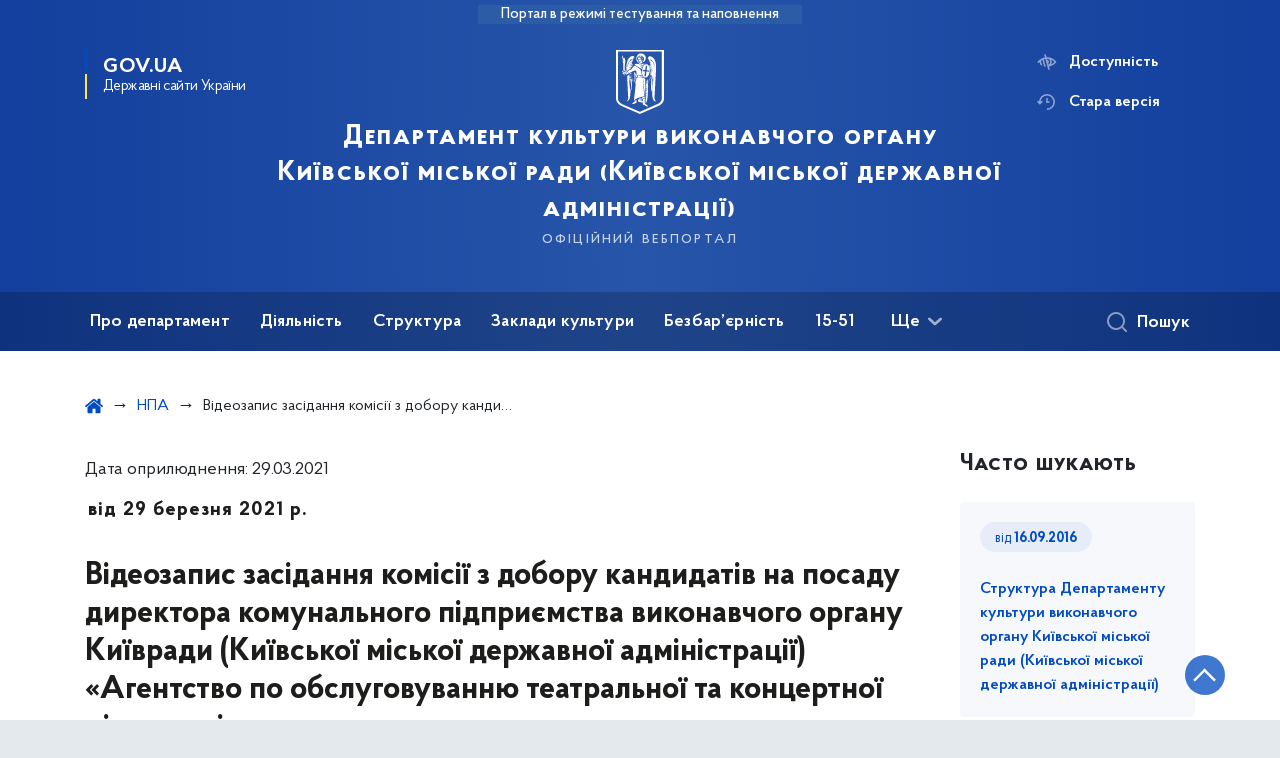

--- FILE ---
content_type: text/html; charset=UTF-8
request_url: https://dk.kyivcity.gov.ua/acts/videozapis-zasidannya-komisii-z-doboru-kandidativ-na-posadu-direktora-komunalnogo-pidpriemstva-vikonavchogo-organu-kiivradi-kiivskoi-miskoi-derzhavnoi-administratsii-agentstvo-po-obslugovuvan
body_size: 24180
content:

<!DOCTYPE html>
<html lang="uk" class="scrollbar">
    <head>
        <link rel="canonical" href="https://dk.kyivcity.gov.ua/acts/videozapis-zasidannya-komisii-z-doboru-kandidativ-na-posadu-direktora-komunalnogo-pidpriemstva-vikonavchogo-organu-kiivradi-kiivskoi-miskoi-derzhavnoi-administratsii-agentstvo-po-obslugovuvan"/ nonce="hXVorasQ36oGTPPRDUMj8QvTjkE3e8BY">
        <meta charset="utf-8">
        <title>Відеозапис засідання комісії з добору кандидатів на посаду директора комунального підприємства виконавчого органу Київради (Київської міської державної адміністрації) «Агентство по обслуговуванню театральної та концертної діяльності» | Департамент культури виконавчого органу Київської міської ради (Київської міської державної адміністрації)  </title>
        <!--meta info-->
        <meta name="viewport" content="width=device-width, initial-scale=1, shrink-to-fit=no">
        <meta name="author" content="Kyiv">
        <meta name="description" content="https://youtu">
        <meta name="title" content="Відеозапис засідання комісії з добору кандидатів на посаду директора комунального підприємства виконавчого органу Київради (Київської міської державної адміністрації) «Агентство по обслуговуванню театральної та концертної діяльності»">
        <meta name="keywords" content="https//youtu"/>
        <meta content='true' name='HandheldFriendly'/>
        <meta content='width' name='MobileOptimized'/>
        <meta content='yes' name='apple-mobile-web-app-capable'/>

        
<meta property="og:url" content="https://dk.kyivcity.gov.ua/acts/videozapis-zasidannya-komisii-z-doboru-kandidativ-na-posadu-direktora-komunalnogo-pidpriemstva-vikonavchogo-organu-kiivradi-kiivskoi-miskoi-derzhavnoi-administratsii-agentstvo-po-obslugovuvan"/>
<meta property="og:title" content="Департамент культури виконавчого органу Київської міської ради (Київської міської державної адміністрації) "/>
<meta property="og:description" content="https://youtu"/>
<meta property="og:image" content="https://minio.kyivcity.gov.ua/kyivcity/sites/23/2024-05-20_15-06.png">
<meta property="og:image:width" content="520" />
<meta property="og:image:height" content="315" />        <meta name="msapplication-TileColor" content="#ffffff">
<meta name="msapplication-TileImage" content="https://dk.kyivcity.gov.ua/themes/rda/assets/images/favicon/ms-icon-144x144.png">
<meta name="theme-color" content="#ffffff">

<script type="text/javascript" src="/ruxitagentjs_ICA7NVfgqrux_10327251022105625.js" data-dtconfig="rid=RID_1420105|rpid=-1595870153|domain=kyivcity.gov.ua|reportUrl=/rb_49b769c4-a2f0-4e30-b516-cb6ad794bbf8|app=ea7c4b59f27d43eb|cuc=gsjv2ukc|owasp=1|mel=100000|featureHash=ICA7NVfgqrux|dpvc=1|lastModification=1766077388804|srsr=10000|tp=500,50,0|rdnt=1|uxrgce=1|srbbv=2|agentUri=/ruxitagentjs_ICA7NVfgqrux_10327251022105625.js"></script><link rel="apple-touch-icon" sizes="57x57" href="https://dk.kyivcity.gov.ua/themes/rda/assets/images/favicon/apple-icon-57x57.png"/ nonce="hXVorasQ36oGTPPRDUMj8QvTjkE3e8BY">
<link rel="apple-touch-icon" sizes="60x60" href="https://dk.kyivcity.gov.ua/themes/rda/assets/images/favicon/apple-icon-60x60.png"/ nonce="hXVorasQ36oGTPPRDUMj8QvTjkE3e8BY">
<link rel="apple-touch-icon" sizes="72x72" href="https://dk.kyivcity.gov.ua/themes/rda/assets/images/favicon/apple-icon-72x72.png"/ nonce="hXVorasQ36oGTPPRDUMj8QvTjkE3e8BY">
<link rel="apple-touch-icon" sizes="76x76" href="https://dk.kyivcity.gov.ua/themes/rda/assets/images/favicon/apple-icon-76x76.png"/ nonce="hXVorasQ36oGTPPRDUMj8QvTjkE3e8BY">
<link rel="apple-touch-icon" sizes="114x114" href="https://dk.kyivcity.gov.ua/themes/rda/assets/images/favicon/apple-icon-114x114.png"/ nonce="hXVorasQ36oGTPPRDUMj8QvTjkE3e8BY">
<link rel="apple-touch-icon" sizes="120x120" href="https://dk.kyivcity.gov.ua/themes/rda/assets/images/favicon/apple-icon-120x120.png"/ nonce="hXVorasQ36oGTPPRDUMj8QvTjkE3e8BY">
<link rel="apple-touch-icon" sizes="144x144" href="https://dk.kyivcity.gov.ua/themes/rda/assets/images/favicon/apple-icon-144x144.png"/ nonce="hXVorasQ36oGTPPRDUMj8QvTjkE3e8BY">
<link rel="apple-touch-icon" sizes="152x152" href="https://dk.kyivcity.gov.ua/themes/rda/assets/images/favicon/apple-icon-152x152.png"/ nonce="hXVorasQ36oGTPPRDUMj8QvTjkE3e8BY">
<link rel="apple-touch-icon" sizes="180x180" href="https://dk.kyivcity.gov.ua/themes/rda/assets/images/favicon/apple-icon-180x180.png"/ nonce="hXVorasQ36oGTPPRDUMj8QvTjkE3e8BY">
<link rel="icon" type="image/png" sizes="192x192" href="https://dk.kyivcity.gov.ua/themes/rda/assets/images/favicon/android-icon-192x192.png"/ nonce="hXVorasQ36oGTPPRDUMj8QvTjkE3e8BY">
<link rel="icon" type="image/png" sizes="144x144" href="https://dk.kyivcity.gov.ua/themes/rda/assets/images/favicon/android-icon-144x144.png"/ nonce="hXVorasQ36oGTPPRDUMj8QvTjkE3e8BY">
<link rel="icon" type="image/png" sizes="96x96" href="https://dk.kyivcity.gov.ua/themes/rda/assets/images/favicon/android-icon-96x96.png"/ nonce="hXVorasQ36oGTPPRDUMj8QvTjkE3e8BY">
<link rel="icon" type="image/png" sizes="72x72" href="https://dk.kyivcity.gov.ua/themes/rda/assets/images/favicon/android-icon-72x72.png"/ nonce="hXVorasQ36oGTPPRDUMj8QvTjkE3e8BY">
<link rel="icon" type="image/png" sizes="48x48" href="https://dk.kyivcity.gov.ua/themes/rda/assets/images/favicon/android-icon-48x48.png"/ nonce="hXVorasQ36oGTPPRDUMj8QvTjkE3e8BY">
<link rel="icon" type="image/png" sizes="36x36" href="https://dk.kyivcity.gov.ua/themes/rda/assets/images/favicon/android-icon-36x36.png"/ nonce="hXVorasQ36oGTPPRDUMj8QvTjkE3e8BY">
<link rel="icon" type="image/png" sizes="32x32" href="https://dk.kyivcity.gov.ua/themes/rda/assets/images/favicon/favicon-32x32.png"/ nonce="hXVorasQ36oGTPPRDUMj8QvTjkE3e8BY">
<link rel="icon" type="image/png" sizes="96x96" href="https://dk.kyivcity.gov.ua/themes/rda/assets/images/favicon/favicon-96x96.png"/ nonce="hXVorasQ36oGTPPRDUMj8QvTjkE3e8BY">
<link rel="icon" type="image/png" sizes="16x16" href="https://dk.kyivcity.gov.ua/themes/rda/assets/images/favicon/favicon-16x16.png"/ nonce="hXVorasQ36oGTPPRDUMj8QvTjkE3e8BY">
<link rel="manifest" href="https://dk.kyivcity.gov.ua/themes/rda/assets/images/favicon/manifest.json"/ nonce="hXVorasQ36oGTPPRDUMj8QvTjkE3e8BY">
        
        <link rel="stylesheet" type="text/css" href="https://dk.kyivcity.gov.ua/combine/1e3ec9b408ec51aa5c756e166fc3f290-1768393181"/ nonce="hXVorasQ36oGTPPRDUMj8QvTjkE3e8BY">

        <script nonce="hXVorasQ36oGTPPRDUMj8QvTjkE3e8BY">
window.multiLang = {
    allPages: {
        postsName: `Новини`,
        eventsName: `Події`,
        mediagalleriesName: `Медіагалереї`,
        meetingsText: `Засідання`,
        servicesText: `Послуги`,
        pagesText: `Сторінки`,
        moreByThemeText: `Більше за темою`,
        foundResultText: `Знайдено`,
        notFoundText: `Нічого не знайдено`,
        loadMoreHintText: `Прокрутіть, щоб завантажити ще`,
        exeptionText: `Щось пішло не так`,
        shortRequest: `Закороткий пошуковий запит`,
        periodText: `За період`,
        authorNameText: `Автор`,
        docName: `від`,
        chosenCategoryText: `Розпорядження`,
        requestSearchText: `Ви шукали`,
        changeVisionText: `Доступність`,
        changeVisionNormalText: `Стандартна версія`,
        chooseDateText: `Виберіть дату`,
        validateFormFile: `Додати файл`,
    },
    search: {
        personsText: `Персони`,
        newsText: `Персони`,
        actsText: `НПА`,
        materialsText: `матеріалів`,
        leftSidebarText: `За типом матеріалу`,
        requestPeriodTextFrom: `з`,
        requestPeriodTextTo: `по`,
        requestFoundedText: `Знайдено`,
        requestTypeDoc: `документи`,
    },
    npa: {
        requestFoundedText: `Знайдено документів:`,
    },
    timeLine: {
        allTypesname: `Усі типи`,
        projectsName: `Проєкти`,
        actsName: `Нормативно-правові акти`,
        pagesName: `Сторінка`,
        eventComplete: `Подія завершена`,
        firstPeriodLoadInterval: `З - по`,
        toTest: `До`,
        fromTest: `Дата з`,
        todayText: `Сьогодні`,
        weekText: `За останній тиждень`,
        monthText: `За останній місяць`,
        errMsgDay: `День початку має бути меншим`,
        errMsgMounth: `Місяць початку має бути меншим`,
        errMsgYear: `Рік початку має бути меншим`,
    },
    event: {
        phoneExample: `Введіть номер без символів`,
        errorFile: `Необхідний формат файлів - pdf, doc, docx, xls, xlsx, ppt, pptx`,
        emptyFile: `Поле Файл не може бути порожнім`,
        emptyPhone: `Поле телефону не може бути порожнім`,
        phoneMinLength: `Будь ласка, введіть не менше 12-ти символів`,
        phoneMaxLength: `Будь ласка, введіть не більше 12-ти символів`,
    },
    validateForm: {
        emptyName: `Введіть своє Прізвище, ім'я та по батькові`,
        shortName: `Введіть не менше 5-ти символів в поле ПІБ`,
        emailError: `Помилка в адресі електронної пошти`,
        emailExample: `Необхідний формат адреси email@example.com`,
        emptyPhone: `Поле телефону не може бути порожнім`,
        phoneExample: `Введіть номер у вигляді 380991234567`,
        emptyField: `Поле не може бути порожнім`,
        succes: `Вашу заявку відправлено!`,
        notSucces: `Вашу заявку не відправлено!`,
        shortEmail: `Будь ласка, введіть не менше 3-x символів`,
        shortField: `Будь ласка, введіть не менше 3-x символів`,
    },
    licenseSearch: {
        series: `Серія та номер ліцензії`,
        licensee: `Ліцензіат`,
        issued: `Видано`,
        readMore: `Детальніше`,
        licensingAuthority: `Орган що видав ліцензію`,
        activity: `Вид діяльності`,
        statusActive: `Діюча до`,
        statusPaused: `Призупинено дію з`,
        statusCanceled: `Анульовано з`,
        statusExpired: `Термін дії закінчено з`,
        edrpou: `ЄДРПОУ`,
    },
    multiCollapse: {
        textBtnShow: `Відкрити все`,
        textBtnHide: `Закрити все`,
    },
    averageElConsumption : {
      yearPart1: `Середнє споживання у`,
      yearPart2: `році`,
    },
    meetings: {
        notFoundMeetingsText: `Засідання НКРЕКП, на обрану дату не проводиться`,
        notFoundRelatedMeetingsText: `Продовжень засіданнь НКРЕКП, на обрану дату немає`,
        decisionText: `Рішення НКРЕКП `,
        materialText: `Матерiали `,
        protocolText: `Протокол `,
        resultText: `Результати `,
        galleryText: `Вiдеозапис `,
        goToText: `Перейти `
    },
    employees: {
        attachmentText: `Прикріплені файли`
    },
}
// console.log(window.multiLang);

</script>            		<!-- Global site tag (gtag.js) - Google Analytics -->
		<script async src="https://www.googletagmanager.com/gtag/js?id=G-PT7C0WCX1Q" nonce="hXVorasQ36oGTPPRDUMj8QvTjkE3e8BY"></script>
		<script nonce="hXVorasQ36oGTPPRDUMj8QvTjkE3e8BY">
            window.dataLayer = window.dataLayer || [];
            function gtag(){dataLayer.push(arguments);}
                        gtag('js', new Date());
            gtag('config', 'G-PT7C0WCX1Q', {
				cookie_flags: 'max-age=7200;secure;samesite=none'
			});
		</script>
        </head>
    <body>
        <div class="wrapper">
            <a href="#layout-content" tabindex="0" class="link-skip" aria-label="Перейти до основного вмісту"></a>
            
<header id="layout-header" class="header">
    <div class="header_bg  header_bg-test ">
                <div class="header_test-fill-mode">
            <span>Портал в режимі тестування та наповнення</span>
        </div>
                <div class="header_head row justify-content-center">
            <div class="col-8 col-lg-2">
                <a href="javascript:void(0);"
                   class="gov-ua"
                   data-toggle="modal"
                   data-target="#govModal"
                   aria-haspopup="dialog">
                    <div class="gov-ua_icon"></div>
                    <div class="gov-ua_text">
                        <span class="gov-ua_text-item">gov.ua</span>
                        <span class="gov-ua_text-item light">Державні сайти України</span>
                    </div>
                </a>
            </div>
            <div class="col-4 col-lg-12 header_fixed-not">
                <div class="header-top">
                    <div class="header-top_text">Меню</div>
                    <a href="javascript:void(0);" aria-label="Відкрити навігаційне меню"
                       class="header-top_icon icon-menu" id="shomMenuSm"></a>
                </div>
                <div class="menu-mob" id="menuSm">
                    <div class="menu-mob_top">
                        <a href="javascript:void(0);" aria-label="Закрити навігаційне меню"
                           class="menu-mob_top-icon icon-close js-closeMenuSm" id="closeMenuSm" role="button" tabindex="0"></a>
                    </div>
                    <div class="menu-mob_container">

                        <ul>
        <li>
        <a 	class="menu-mob_link js-showSubmenu"
              href="javascript:void(0);"
              aria-haspopup="true"
        aria-expanded="false"
                >Про департамент</a>
                <div class="menu-mob_submenu">
            <div class="menu-mob_top sub">
                <div class="menu-mob_top-title js-backMenu js-tabindex" role="button" tabindex="-1" aria-label="Повернутись до Про департамент">Про департамент</div>
                <div class="menu-mob_top-icon icon-close js-closeMenuSm js-tabindex" role="button" tabindex="-1" aria-label="Закрити меню навігації"></div>
            </div>
            <nav class="menu-mob_container">
                <ul class="menu-mob_submenu-list">
                                                            <li>
                        <a tabindex="-1" class="js-tabindex" href="https://dk.kyivcity.gov.ua/kerivnytstvo"
                                                   >Керівництво</a>
                    </li>
                                                                                <li>
                        <a tabindex="-1" class="js-tabindex" href="https://dk.kyivcity.gov.ua/osobystyi-pryiom"
                                                   >Особистий прийом</a>
                    </li>
                                                                                <li>
                        <a tabindex="-1" class="js-tabindex" href="https://dk.kyivcity.gov.ua/polozhennia-pro-departament-shtatnyi-rozpys-struktura"
                                                   >Положення про департамент, штатний розпис, структура</a>
                    </li>
                                                                                <li>
                        <a tabindex="-1" class="js-tabindex" href="https://dk.kyivcity.gov.ua/dostup-do-publichnoi-informatsii-departamentu"
                                                   >Доступ до публічної інформації Департаменту</a>
                    </li>
                                                                                <li>
                        <a tabindex="-1" class="js-tabindex" href="https://dk.kyivcity.gov.ua/ochyshchennia-vlady"
                                                   >Очищення влади</a>
                    </li>
                                                                                <li>
                        <a tabindex="-1" class="js-tabindex" href="https://dk.kyivcity.gov.ua/vakansii"
                                                   >Вакансії</a>
                    </li>
                                                                                <li>
                        <a tabindex="-1" class="js-tabindex" href="https://dk.kyivcity.gov.ua/oholoshennia"
                                                   >Оголошення</a>
                    </li>
                                                        </ul>
            </nav>
        </div>
            </li>
        <li>
        <a 	class="menu-mob_link js-showSubmenu"
              href="javascript:void(0);"
              aria-haspopup="true"
        aria-expanded="false"
                >Діяльність</a>
                <div class="menu-mob_submenu">
            <div class="menu-mob_top sub">
                <div class="menu-mob_top-title js-backMenu js-tabindex" role="button" tabindex="-1" aria-label="Повернутись до Діяльність">Діяльність</div>
                <div class="menu-mob_top-icon icon-close js-closeMenuSm js-tabindex" role="button" tabindex="-1" aria-label="Закрити меню навігації"></div>
            </div>
            <nav class="menu-mob_container">
                <ul class="menu-mob_submenu-list">
                                                            <li>
                        <a tabindex="-1" class="js-tabindex" href="/timeline?&type=posts"
                                                   >Новини</a>
                    </li>
                                                                                <li>
                        <a tabindex="-1" class="js-tabindex" href="https://dk.kyivcity.gov.ua/kompleksna-miska-tsilova-prohrama-stolychna-kultura"
                                                   >Комплексна міська цільова програма &quot;Столична культура&quot;</a>
                    </li>
                                                                                <li>
                        <a tabindex="-1" class="js-tabindex" href="https://dk.kyivcity.gov.ua/publichna-informatsiia"
                                                   >Публічна інформація</a>
                    </li>
                                                                                <li>
                        <a tabindex="-1" class="js-tabindex" href="https://dk.kyivcity.gov.ua/borotba-z-koruptsiieiu"
                                                   >Боротьба з корупцією</a>
                    </li>
                                                                                <li>
                        <a tabindex="-1" class="js-tabindex" href="https://dk.kyivcity.gov.ua/normatyvna-baza"
                           target="_blank" rel="noopener noreferrer"                        >З питань професійного мистецтва</a>
                    </li>
                                                                                <li>
                        <a tabindex="-1" class="js-tabindex" href="https://dk.kyivcity.gov.ua"
                           target="_blank" rel="noopener noreferrer"                        >З питань аматорського мистецтва</a>
                    </li>
                                                                                <li>
                        <a tabindex="-1" class="js-tabindex" href="https://dk.kyivcity.gov.ua/z-pytan-mystetskoi-osvity"
                           target="_blank" rel="noopener noreferrer"                        >З питань мистецької освіти</a>
                    </li>
                                                                                <li>
                        <a tabindex="-1" class="js-tabindex" href="https://dk.kyivcity.gov.ua/normatyvno-pravovi-akty"
                                                   >З питань бібліотек</a>
                    </li>
                                                                                <li>
                        <a tabindex="-1" class="js-tabindex" href="https://dk.kyivcity.gov.ua/normatyvna-baza"
                                                   >З питань музеїв</a>
                    </li>
                                                                                <li>
                        <a tabindex="-1" class="js-tabindex" href="https://dk.kyivcity.gov.ua/z-pytan-natsionalnostei"
                                                   >З питань національностей</a>
                    </li>
                                                                                <li>
                        <a tabindex="-1" class="js-tabindex" href="https://dk.kyivcity.gov.ua/z-pytan-relihii"
                                                   >З питань релігій</a>
                    </li>
                                                                                <li>
                        <a tabindex="-1" class="js-tabindex" href="https://dk.kyivcity.gov.ua"
                           target="_blank" rel="noopener noreferrer"                        >З питань кіно</a>
                    </li>
                                                                                <li>
                        <a tabindex="-1" class="js-tabindex" href="https://dk.kyivcity.gov.ua/zvitnist-planovo-ekonomichnoho-viddilu"
                                                   >Звітність</a>
                    </li>
                                                                                <li>
                        <a tabindex="-1" class="js-tabindex" href="https://dk.kyivcity.gov.ua/nakazy-departamentu-kultury"
                                                   >Капітальні ремонти</a>
                    </li>
                                                                                <li>
                        <a tabindex="-1" class="js-tabindex" href="https://dk.kyivcity.gov.ua/zvernennia-hromadian"
                                                   >Звернення громадян</a>
                    </li>
                                                                                <li>
                        <a tabindex="-1" class="js-tabindex" href="https://dk.kyivcity.gov.ua/nematerialna-kulturna-spadshchyna"
                                                   >Нематеріальна культурна спадщина</a>
                    </li>
                                                        </ul>
            </nav>
        </div>
            </li>
        <li>
        <a 	class="menu-mob_link js-showSubmenu"
              href="javascript:void(0);"
              aria-haspopup="true"
        aria-expanded="false"
                >Структура</a>
                <div class="menu-mob_submenu">
            <div class="menu-mob_top sub">
                <div class="menu-mob_top-title js-backMenu js-tabindex" role="button" tabindex="-1" aria-label="Повернутись до Структура">Структура</div>
                <div class="menu-mob_top-icon icon-close js-closeMenuSm js-tabindex" role="button" tabindex="-1" aria-label="Закрити меню навігації"></div>
            </div>
            <nav class="menu-mob_container">
                <ul class="menu-mob_submenu-list">
                                                            <li>
                        <a tabindex="-1" class="js-tabindex" href="https://dk.kyivcity.gov.ua/upravlinnia-bukhhalterskoho-obliku-ta-zvitnosti"
                                                   >Управління бухгалтерського обліку та звітності</a>
                    </li>
                                                                                <li>
                        <a tabindex="-1" class="js-tabindex" href="https://dk.kyivcity.gov.ua/viddil-bukhhalterskoho-obliku"
                                                   >Відділ бухгалтерського обліку</a>
                    </li>
                                                                                <li>
                        <a tabindex="-1" class="js-tabindex" href="https://dk.kyivcity.gov.ua/viddil-zvitnosti"
                                                   >Відділ звітності</a>
                    </li>
                                                                                <li>
                        <a tabindex="-1" class="js-tabindex" href="https://dk.kyivcity.gov.ua/viddil-upravlinnia-personalom"
                                                   >Відділ управління персоналом</a>
                    </li>
                                                                                <li>
                        <a tabindex="-1" class="js-tabindex" href="https://dk.kyivcity.gov.ua/viddil-vnutrishnoho-audytu"
                                                   >Відділ внутрішнього аудиту</a>
                    </li>
                                                                                <li>
                        <a tabindex="-1" class="js-tabindex" href="https://dk.kyivcity.gov.ua/sektor-pravovoho-zabezpechennia"
                                                   >Сектор правового забезпечення</a>
                    </li>
                                                                                <li>
                        <a tabindex="-1" class="js-tabindex" href="https://dk.kyivcity.gov.ua/viddil-mystetstv-ta-kulturno-osvitnikh-zakladiv"
                                                   >Відділ мистецтв та культурно-освітніх закладів</a>
                    </li>
                                                                                <li>
                        <a tabindex="-1" class="js-tabindex" href="https://dk.kyivcity.gov.ua/viddil-z-pytan-roboty-muzeiv-bibliotek-ta-mizhnarodnykh-zviazkiv"
                                                   >Відділ з питань роботи музеїв, бібліотек та міжнародних зв`язків</a>
                    </li>
                                                                                <li>
                        <a tabindex="-1" class="js-tabindex" href="https://dk.kyivcity.gov.ua/sektor-publichnykh-zakupivel"
                                                   >Сектор публічних закупівель</a>
                    </li>
                                                                                <li>
                        <a tabindex="-1" class="js-tabindex" href="https://dk.kyivcity.gov.ua/planovo-ekonomichnyi-viddil"
                                                   >Планово-економічний відділ</a>
                    </li>
                                                                                <li>
                        <a tabindex="-1" class="js-tabindex" href="https://dk.kyivcity.gov.ua/viddil-kapitalnykh-vkladen-ta-orendy-prymishchen"
                                                   >Відділ капітальних вкладень та оренди приміщень</a>
                    </li>
                                                                                <li>
                        <a tabindex="-1" class="js-tabindex" href="https://dk.kyivcity.gov.ua/viddil-kontrolno-analitychnoi-roboty"
                                                   >Відділ контрольно-аналітичної роботи</a>
                    </li>
                                                                                <li>
                        <a tabindex="-1" class="js-tabindex" href="https://dk.kyivcity.gov.ua/upravlinnia-z-pytan-natsionalnostei-ta-relihii"
                                                   >Управління з питань національностей та релігій</a>
                    </li>
                                                                                <li>
                        <a tabindex="-1" class="js-tabindex" href="https://dk.kyivcity.gov.ua/viddil-z-pytan-natsionalnostei"
                                                   >Відділ з питань національностей</a>
                    </li>
                                                                                <li>
                        <a tabindex="-1" class="js-tabindex" href="https://dk.kyivcity.gov.ua/viddil-z-pytan-relihii"
                                                   >Відділ з питань релігій</a>
                    </li>
                                                                                <li>
                        <a tabindex="-1" class="js-tabindex" href="https://dk.kyivcity.gov.ua/viddil-derzhavnoi-ekspertyzy-kulturnykh-tsinnostei"
                                                   >Відділ державної експертизи культурних цінностей</a>
                    </li>
                                                        </ul>
            </nav>
        </div>
            </li>
        <li>
        <a 	class="menu-mob_link js-showSubmenu"
              href="javascript:void(0);"
              aria-haspopup="true"
        aria-expanded="false"
                >Заклади культури</a>
                <div class="menu-mob_submenu">
            <div class="menu-mob_top sub">
                <div class="menu-mob_top-title js-backMenu js-tabindex" role="button" tabindex="-1" aria-label="Повернутись до Заклади культури">Заклади культури</div>
                <div class="menu-mob_top-icon icon-close js-closeMenuSm js-tabindex" role="button" tabindex="-1" aria-label="Закрити меню навігації"></div>
            </div>
            <nav class="menu-mob_container">
                <ul class="menu-mob_submenu-list">
                                                            <li>
                        <a tabindex="-1" class="js-tabindex" href="https://dk.kyivcity.gov.ua/muzei"
                                                   >Музеї та заклади музейного типу</a>
                    </li>
                                                                                <li>
                        <a tabindex="-1" class="js-tabindex" href="https://dk.kyivcity.gov.ua/biblioteky"
                                                   >Бібліотеки</a>
                    </li>
                                                                                <li>
                        <a tabindex="-1" class="js-tabindex" href="https://dk.kyivcity.gov.ua/teatry"
                                                   >Театри</a>
                    </li>
                                                                                <li>
                        <a tabindex="-1" class="js-tabindex" href="https://dk.kyivcity.gov.ua/kontsertni-orhanizatsii"
                                                   >Концертні організації</a>
                    </li>
                                                                                <li>
                        <a tabindex="-1" class="js-tabindex" href="https://dk.kyivcity.gov.ua/parky-kultury-ta-vidpochynku"
                                                   >Парки культури</a>
                    </li>
                                                                                <li>
                        <a tabindex="-1" class="js-tabindex" href="https://dk.kyivcity.gov.ua/zalady-mystetskoi-osvity"
                           target="_blank" rel="noopener noreferrer"                        >Заклади мистецької освіти</a>
                    </li>
                                                                                <li>
                        <a tabindex="-1" class="js-tabindex" href="https://dk.kyivcity.gov.ua/inshi-zaklady-kultury"
                           target="_blank" rel="noopener noreferrer"                        >Інші заклади культури</a>
                    </li>
                                                                                                                                        </ul>
            </nav>
        </div>
            </li>
        <li>
        <a 	class="menu-mob_link js-showSubmenu"
              href="javascript:void(0);"
              aria-haspopup="true"
        aria-expanded="false"
                >Безбар’єрність</a>
                <div class="menu-mob_submenu">
            <div class="menu-mob_top sub">
                <div class="menu-mob_top-title js-backMenu js-tabindex" role="button" tabindex="-1" aria-label="Повернутись до Безбар’єрність">Безбар’єрність</div>
                <div class="menu-mob_top-icon icon-close js-closeMenuSm js-tabindex" role="button" tabindex="-1" aria-label="Закрити меню навігації"></div>
            </div>
            <nav class="menu-mob_container">
                <ul class="menu-mob_submenu-list">
                                                            <li>
                        <a tabindex="-1" class="js-tabindex" href="https://mtu.gov.ua/content/nacionalna-strategiya-zi-stvorennya-bezbarernogo-prostoru-v-ukraini.html"
                                                   >Національна стратегія зі створення безбар&#039;єрного простору в Україні</a>
                    </li>
                                                                                <li>
                        <a tabindex="-1" class="js-tabindex" href="https://dk.kyivcity.gov.ua/alhorytm-vidviduvannia-teatriv-m-kyieva-osobamy-z-invalidnistiu"
                                                   >Алгоритм відвідування театрів м. Києва особами з інвалідністю</a>
                    </li>
                                                                                <li>
                        <a tabindex="-1" class="js-tabindex" href="https://dk.kyivcity.gov.ua/bezbarierne-seredovyshche"
                                                   >Безбар&#039;єрне середовище</a>
                    </li>
                                                                                <li>
                        <a tabindex="-1" class="js-tabindex" href="https://dk.kyivcity.gov.ua/bezbariernist/zaklady-mystetskoi-osvity"
                                                   >Моніторинг муніципальних закладів</a>
                    </li>
                                                        </ul>
            </nav>
        </div>
            </li>
        <li>
        <a 	class=""
              href="https://1551.gov.ua/"
              
        
        target="_blank" rel="noopener noreferrer"        >15-51</a>
            </li>
        <li>
        <a 	class="menu-mob_link js-showSubmenu"
              href="javascript:void(0);"
              aria-haspopup="true"
        aria-expanded="false"
                >Протидія корупції</a>
                <div class="menu-mob_submenu">
            <div class="menu-mob_top sub">
                <div class="menu-mob_top-title js-backMenu js-tabindex" role="button" tabindex="-1" aria-label="Повернутись до Протидія корупції">Протидія корупції</div>
                <div class="menu-mob_top-icon icon-close js-closeMenuSm js-tabindex" role="button" tabindex="-1" aria-label="Закрити меню навігації"></div>
            </div>
            <nav class="menu-mob_container">
                <ul class="menu-mob_submenu-list">
                                                            <li>
                        <a tabindex="-1" class="js-tabindex" href="https://dk.kyivcity.gov.ua/borotba-z-koruptsiieiu/protydiia-koruptsii"
                                                   >Уповноважена особа з питань запобігання та виявлення корупції в Департаменті культури</a>
                    </li>
                                                                                <li>
                        <a tabindex="-1" class="js-tabindex" href="https://dk.kyivcity.gov.ua/vykryvacham"
                                                   >Викривачам</a>
                    </li>
                                                                                <li>
                        <a tabindex="-1" class="js-tabindex" href="https://dk.kyivcity.gov.ua/povidomyty-pro-koruptsiiu"
                                                   >Повідомити про корупцію</a>
                    </li>
                                                        </ul>
            </nav>
        </div>
            </li>
    </ul>

                        <div class="js_hide_if_opened">
                            <ul class="actions actions-mobile">

                                
                                <li class="change-vision" id="changeVisionMobile">
                                    <div class="icon"></div>
                                    <span tabindex="0">
                                    Доступність
                                </span>
                                </li>

                                
                                    <li class="old-version">
                                        <a href="https://dk-2023.kyivcity.gov.ua/"
                                           rel="noopener noreferrer"
                                           target="_blank">
                                            <div class="icon"></div>
                                            <span>Стара версія</span>
                                        </a>
                                    </li>

                                
                            </ul>

                            
<div class="socials socials-mobile fa-white js_hide_if_opened">

            <a href="https://www.facebook.com/depcultkyiv" target="_blank" rel="nofollow noopener noreferrer"
           class="fa fa-facebook-square"></a>

            <a href="http://youtube.com" target="_blank" rel="nofollow noopener noreferrer"
           class="fa fa-youtube-play"></a>

            <a href="http://telegram.com" target="_blank" rel="nofollow noopener noreferrer"
           class="fa fa-telegram"></a>

            <a href="http://twitter.com" target="_blank" rel="nofollow noopener noreferrer"
           class="fa fa-twitter"></a>

            <a href="http://instagram.com" target="_blank" rel="nofollow noopener noreferrer"
           class="fa fa-instagram"></a>

    
</div>
                            <a class="gov-ua gov-ua_mobile js_hide_if_opened" data-toggle="modal"
                               data-target="#govModal">
                                <div class="gov-ua_icon"></div>
                                <div class="gov-ua_text">
                                    <span class="gov-ua_text-item">gov.ua</span>
                                    <span class="gov-ua_text-item light">Державні сайти України</span>
                                </div>
                            </a>
                        </div>
                    </div>
                </div>
            </div>
            <div class="col-md-8">
                <a href="/uk" class="header_text text-center">
                                        <div class="tooltip">
                        <img src="https://dk.kyivcity.gov.ua/themes/rda/assets/images/icons/logo-kyivcity_1.svg" alt="">
                                            </div>
                    <div class="header_text-box">
                        <div class="header_text-lead">Департамент культури виконавчого органу Київської міської ради (Київської міської державної адміністрації) </div>
                        <div class="header_text-sub">офіційний вебпортал</div>
                    </div>
                </a>
            </div>
            <div class="col-lg-2 d-none d-lg-block">
                <ul class="actions actions-header">
                    
<script nonce="hXVorasQ36oGTPPRDUMj8QvTjkE3e8BY">
    function changeLocale(e, data){
        if(e.keyCode === 13){
            $(this).request('onSwitchLocale', data);
        }
    }
</script>
                    <li class="additional_item change-vision" tabindex="0" id="changeVision">
                        <div class="icon"></div>
                        <span>Доступність</span>
                    </li>

                    <li class="btn-f-size">
                        <div role="button" tabindex="0" aria-label="Зменшити шрифт" class="btn-f-size_dec js_font_minus" id="fontInc">
                            A-
                        </div>
                        <div role="button" tabindex="0" aria-label="Збільшити шрифт" class="btn-f-size_inc js_font_plus" id="fontDec">
                            A+
                        </div>
                    </li>

                                        <li class="old-version">
                        <a href="https://dk-2023.kyivcity.gov.ua/"
                           rel="noopener noreferrer"
                           target="_blank">
                        <div class="icon"></div>
                        <span>Стара версія</span>
                        </a>
                    </li>
                                    </ul>
            </div>
        </div>
        <div class="menu-pc_container">
            <nav id="menuDesktop" class="menu-pc">
                    <ul>
                    <li>
                <a 	class="menu-pc_link js-showSubmenuPc"
                      href="javascript:void(0);"
                        aria-haspopup="true"
                        aria-expanded="false"
                                        >Про департамент</a>
                                    <div class="menu-pc_submenu">
                        <div class="row">
                                                            <div class="col-lg-4">
                                                                            <div class="menu-pc_submenu-item">
                                            <a  href="https://dk.kyivcity.gov.ua/kerivnytstvo"
                                                                                            >Керівництво</a>
                                        </div>
                                                                    </div>
                                                            <div class="col-lg-4">
                                                                            <div class="menu-pc_submenu-item">
                                            <a  href="https://dk.kyivcity.gov.ua/osobystyi-pryiom"
                                                                                            >Особистий прийом</a>
                                        </div>
                                                                    </div>
                                                            <div class="col-lg-4">
                                                                            <div class="menu-pc_submenu-item">
                                            <a  href="https://dk.kyivcity.gov.ua/polozhennia-pro-departament-shtatnyi-rozpys-struktura"
                                                                                            >Положення про департамент, штатний розпис, структура</a>
                                        </div>
                                                                    </div>
                                                            <div class="col-lg-4">
                                                                            <div class="menu-pc_submenu-item">
                                            <a  href="https://dk.kyivcity.gov.ua/dostup-do-publichnoi-informatsii-departamentu"
                                                                                            >Доступ до публічної інформації Департаменту</a>
                                        </div>
                                                                    </div>
                                                            <div class="col-lg-4">
                                                                            <div class="menu-pc_submenu-item">
                                            <a  href="https://dk.kyivcity.gov.ua/ochyshchennia-vlady"
                                                                                            >Очищення влади</a>
                                        </div>
                                                                    </div>
                                                            <div class="col-lg-4">
                                                                            <div class="menu-pc_submenu-item">
                                            <a  href="https://dk.kyivcity.gov.ua/vakansii"
                                                                                            >Вакансії</a>
                                        </div>
                                                                    </div>
                                                            <div class="col-lg-4">
                                                                            <div class="menu-pc_submenu-item">
                                            <a  href="https://dk.kyivcity.gov.ua/oholoshennia"
                                                                                            >Оголошення</a>
                                        </div>
                                                                    </div>
                                                    </div>
                    </div>
                            </li>
                    <li>
                <a 	class="menu-pc_link js-showSubmenuPc"
                      href="javascript:void(0);"
                        aria-haspopup="true"
                        aria-expanded="false"
                                        >Діяльність</a>
                                    <div class="menu-pc_submenu">
                        <div class="row">
                                                            <div class="col-lg-4">
                                                                            <div class="menu-pc_submenu-item">
                                            <a  href="/timeline?&type=posts"
                                                                                            >Новини</a>
                                        </div>
                                                                    </div>
                                                            <div class="col-lg-4">
                                                                            <div class="menu-pc_submenu-item">
                                            <a  href="https://dk.kyivcity.gov.ua/kompleksna-miska-tsilova-prohrama-stolychna-kultura"
                                                                                            >Комплексна міська цільова програма &quot;Столична культура&quot;</a>
                                        </div>
                                                                    </div>
                                                            <div class="col-lg-4">
                                                                            <div class="menu-pc_submenu-item">
                                            <a  href="https://dk.kyivcity.gov.ua/publichna-informatsiia"
                                                                                            >Публічна інформація</a>
                                        </div>
                                                                    </div>
                                                            <div class="col-lg-4">
                                                                            <div class="menu-pc_submenu-item">
                                            <a  href="https://dk.kyivcity.gov.ua/borotba-z-koruptsiieiu"
                                                                                            >Боротьба з корупцією</a>
                                        </div>
                                                                    </div>
                                                            <div class="col-lg-4">
                                                                            <div class="menu-pc_submenu-item">
                                            <a  href="https://dk.kyivcity.gov.ua/normatyvna-baza"
                                                target="_blank" rel="noopener noreferrer"                                            >З питань професійного мистецтва</a>
                                        </div>
                                                                    </div>
                                                            <div class="col-lg-4">
                                                                            <div class="menu-pc_submenu-item">
                                            <a  href="https://dk.kyivcity.gov.ua"
                                                target="_blank" rel="noopener noreferrer"                                            >З питань аматорського мистецтва</a>
                                        </div>
                                                                    </div>
                                                            <div class="col-lg-4">
                                                                            <div class="menu-pc_submenu-item">
                                            <a  href="https://dk.kyivcity.gov.ua/z-pytan-mystetskoi-osvity"
                                                target="_blank" rel="noopener noreferrer"                                            >З питань мистецької освіти</a>
                                        </div>
                                                                    </div>
                                                            <div class="col-lg-4">
                                                                            <div class="menu-pc_submenu-item">
                                            <a  href="https://dk.kyivcity.gov.ua/normatyvno-pravovi-akty"
                                                                                            >З питань бібліотек</a>
                                        </div>
                                                                    </div>
                                                            <div class="col-lg-4">
                                                                            <div class="menu-pc_submenu-item">
                                            <a  href="https://dk.kyivcity.gov.ua/normatyvna-baza"
                                                                                            >З питань музеїв</a>
                                        </div>
                                                                    </div>
                                                            <div class="col-lg-4">
                                                                            <div class="menu-pc_submenu-item">
                                            <a  href="https://dk.kyivcity.gov.ua/z-pytan-natsionalnostei"
                                                                                            >З питань національностей</a>
                                        </div>
                                                                    </div>
                                                            <div class="col-lg-4">
                                                                            <div class="menu-pc_submenu-item">
                                            <a  href="https://dk.kyivcity.gov.ua/z-pytan-relihii"
                                                                                            >З питань релігій</a>
                                        </div>
                                                                    </div>
                                                            <div class="col-lg-4">
                                                                            <div class="menu-pc_submenu-item">
                                            <a  href="https://dk.kyivcity.gov.ua"
                                                target="_blank" rel="noopener noreferrer"                                            >З питань кіно</a>
                                        </div>
                                                                    </div>
                                                            <div class="col-lg-4">
                                                                            <div class="menu-pc_submenu-item">
                                            <a  href="https://dk.kyivcity.gov.ua/zvitnist-planovo-ekonomichnoho-viddilu"
                                                                                            >Звітність</a>
                                        </div>
                                                                    </div>
                                                            <div class="col-lg-4">
                                                                            <div class="menu-pc_submenu-item">
                                            <a  href="https://dk.kyivcity.gov.ua/nakazy-departamentu-kultury"
                                                                                            >Капітальні ремонти</a>
                                        </div>
                                                                    </div>
                                                            <div class="col-lg-4">
                                                                            <div class="menu-pc_submenu-item">
                                            <a  href="https://dk.kyivcity.gov.ua/zvernennia-hromadian"
                                                                                            >Звернення громадян</a>
                                        </div>
                                                                    </div>
                                                            <div class="col-lg-4">
                                                                            <div class="menu-pc_submenu-item">
                                            <a  href="https://dk.kyivcity.gov.ua/nematerialna-kulturna-spadshchyna"
                                                                                            >Нематеріальна культурна спадщина</a>
                                        </div>
                                                                    </div>
                                                    </div>
                    </div>
                            </li>
                    <li>
                <a 	class="menu-pc_link js-showSubmenuPc"
                      href="javascript:void(0);"
                        aria-haspopup="true"
                        aria-expanded="false"
                                        >Структура</a>
                                    <div class="menu-pc_submenu">
                        <div class="row">
                                                            <div class="col-lg-4">
                                                                            <div class="menu-pc_submenu-item">
                                            <a  href="https://dk.kyivcity.gov.ua/upravlinnia-bukhhalterskoho-obliku-ta-zvitnosti"
                                                                                            >Управління бухгалтерського обліку та звітності</a>
                                        </div>
                                                                    </div>
                                                            <div class="col-lg-4">
                                                                            <div class="menu-pc_submenu-item">
                                            <a  href="https://dk.kyivcity.gov.ua/viddil-bukhhalterskoho-obliku"
                                                                                            >Відділ бухгалтерського обліку</a>
                                        </div>
                                                                    </div>
                                                            <div class="col-lg-4">
                                                                            <div class="menu-pc_submenu-item">
                                            <a  href="https://dk.kyivcity.gov.ua/viddil-zvitnosti"
                                                                                            >Відділ звітності</a>
                                        </div>
                                                                    </div>
                                                            <div class="col-lg-4">
                                                                            <div class="menu-pc_submenu-item">
                                            <a  href="https://dk.kyivcity.gov.ua/viddil-upravlinnia-personalom"
                                                                                            >Відділ управління персоналом</a>
                                        </div>
                                                                    </div>
                                                            <div class="col-lg-4">
                                                                            <div class="menu-pc_submenu-item">
                                            <a  href="https://dk.kyivcity.gov.ua/viddil-vnutrishnoho-audytu"
                                                                                            >Відділ внутрішнього аудиту</a>
                                        </div>
                                                                    </div>
                                                            <div class="col-lg-4">
                                                                            <div class="menu-pc_submenu-item">
                                            <a  href="https://dk.kyivcity.gov.ua/sektor-pravovoho-zabezpechennia"
                                                                                            >Сектор правового забезпечення</a>
                                        </div>
                                                                    </div>
                                                            <div class="col-lg-4">
                                                                            <div class="menu-pc_submenu-item">
                                            <a  href="https://dk.kyivcity.gov.ua/viddil-mystetstv-ta-kulturno-osvitnikh-zakladiv"
                                                                                            >Відділ мистецтв та культурно-освітніх закладів</a>
                                        </div>
                                                                    </div>
                                                            <div class="col-lg-4">
                                                                            <div class="menu-pc_submenu-item">
                                            <a  href="https://dk.kyivcity.gov.ua/viddil-z-pytan-roboty-muzeiv-bibliotek-ta-mizhnarodnykh-zviazkiv"
                                                                                            >Відділ з питань роботи музеїв, бібліотек та міжнародних зв`язків</a>
                                        </div>
                                                                    </div>
                                                            <div class="col-lg-4">
                                                                            <div class="menu-pc_submenu-item">
                                            <a  href="https://dk.kyivcity.gov.ua/sektor-publichnykh-zakupivel"
                                                                                            >Сектор публічних закупівель</a>
                                        </div>
                                                                    </div>
                                                            <div class="col-lg-4">
                                                                            <div class="menu-pc_submenu-item">
                                            <a  href="https://dk.kyivcity.gov.ua/planovo-ekonomichnyi-viddil"
                                                                                            >Планово-економічний відділ</a>
                                        </div>
                                                                    </div>
                                                            <div class="col-lg-4">
                                                                            <div class="menu-pc_submenu-item">
                                            <a  href="https://dk.kyivcity.gov.ua/viddil-kapitalnykh-vkladen-ta-orendy-prymishchen"
                                                                                            >Відділ капітальних вкладень та оренди приміщень</a>
                                        </div>
                                                                    </div>
                                                            <div class="col-lg-4">
                                                                            <div class="menu-pc_submenu-item">
                                            <a  href="https://dk.kyivcity.gov.ua/viddil-kontrolno-analitychnoi-roboty"
                                                                                            >Відділ контрольно-аналітичної роботи</a>
                                        </div>
                                                                    </div>
                                                            <div class="col-lg-4">
                                                                            <div class="menu-pc_submenu-item">
                                            <a  href="https://dk.kyivcity.gov.ua/upravlinnia-z-pytan-natsionalnostei-ta-relihii"
                                                                                            >Управління з питань національностей та релігій</a>
                                        </div>
                                                                    </div>
                                                            <div class="col-lg-4">
                                                                            <div class="menu-pc_submenu-item">
                                            <a  href="https://dk.kyivcity.gov.ua/viddil-z-pytan-natsionalnostei"
                                                                                            >Відділ з питань національностей</a>
                                        </div>
                                                                    </div>
                                                            <div class="col-lg-4">
                                                                            <div class="menu-pc_submenu-item">
                                            <a  href="https://dk.kyivcity.gov.ua/viddil-z-pytan-relihii"
                                                                                            >Відділ з питань релігій</a>
                                        </div>
                                                                    </div>
                                                            <div class="col-lg-4">
                                                                            <div class="menu-pc_submenu-item">
                                            <a  href="https://dk.kyivcity.gov.ua/viddil-derzhavnoi-ekspertyzy-kulturnykh-tsinnostei"
                                                                                            >Відділ державної експертизи культурних цінностей</a>
                                        </div>
                                                                    </div>
                                                    </div>
                    </div>
                            </li>
                    <li>
                <a 	class="menu-pc_link js-showSubmenuPc"
                      href="javascript:void(0);"
                        aria-haspopup="true"
                        aria-expanded="false"
                                        >Заклади культури</a>
                                    <div class="menu-pc_submenu">
                        <div class="row">
                                                            <div class="col-lg-4">
                                                                            <div class="menu-pc_submenu-item">
                                            <a  href="https://dk.kyivcity.gov.ua/muzei"
                                                                                            >Музеї та заклади музейного типу</a>
                                        </div>
                                                                    </div>
                                                            <div class="col-lg-4">
                                                                            <div class="menu-pc_submenu-item">
                                            <a  href="https://dk.kyivcity.gov.ua/biblioteky"
                                                                                            >Бібліотеки</a>
                                        </div>
                                                                    </div>
                                                            <div class="col-lg-4">
                                                                            <div class="menu-pc_submenu-item">
                                            <a  href="https://dk.kyivcity.gov.ua/teatry"
                                                                                            >Театри</a>
                                        </div>
                                                                    </div>
                                                            <div class="col-lg-4">
                                                                            <div class="menu-pc_submenu-item">
                                            <a  href="https://dk.kyivcity.gov.ua/kontsertni-orhanizatsii"
                                                                                            >Концертні організації</a>
                                        </div>
                                                                    </div>
                                                            <div class="col-lg-4">
                                                                            <div class="menu-pc_submenu-item">
                                            <a  href="https://dk.kyivcity.gov.ua/parky-kultury-ta-vidpochynku"
                                                                                            >Парки культури</a>
                                        </div>
                                                                    </div>
                                                            <div class="col-lg-4">
                                                                            <div class="menu-pc_submenu-item">
                                            <a  href="https://dk.kyivcity.gov.ua/zalady-mystetskoi-osvity"
                                                target="_blank" rel="noopener noreferrer"                                            >Заклади мистецької освіти</a>
                                        </div>
                                                                    </div>
                                                            <div class="col-lg-4">
                                                                            <div class="menu-pc_submenu-item">
                                            <a  href="https://dk.kyivcity.gov.ua/inshi-zaklady-kultury"
                                                target="_blank" rel="noopener noreferrer"                                            >Інші заклади культури</a>
                                        </div>
                                                                    </div>
                                                            <div class="col-lg-4">
                                                                    </div>
                                                            <div class="col-lg-4">
                                                                    </div>
                                                    </div>
                    </div>
                            </li>
                    <li>
                <a 	class="menu-pc_link js-showSubmenuPc"
                      href="javascript:void(0);"
                        aria-haspopup="true"
                        aria-expanded="false"
                                        >Безбар’єрність</a>
                                    <div class="menu-pc_submenu">
                        <div class="row">
                                                            <div class="col-lg-4">
                                                                            <div class="menu-pc_submenu-item">
                                            <a  href="https://mtu.gov.ua/content/nacionalna-strategiya-zi-stvorennya-bezbarernogo-prostoru-v-ukraini.html"
                                                                                            >Національна стратегія зі створення безбар&#039;єрного простору в Україні</a>
                                        </div>
                                                                    </div>
                                                            <div class="col-lg-4">
                                                                            <div class="menu-pc_submenu-item">
                                            <a  href="https://dk.kyivcity.gov.ua/alhorytm-vidviduvannia-teatriv-m-kyieva-osobamy-z-invalidnistiu"
                                                                                            >Алгоритм відвідування театрів м. Києва особами з інвалідністю</a>
                                        </div>
                                                                    </div>
                                                            <div class="col-lg-4">
                                                                            <div class="menu-pc_submenu-item">
                                            <a  href="https://dk.kyivcity.gov.ua/bezbarierne-seredovyshche"
                                                                                            >Безбар&#039;єрне середовище</a>
                                        </div>
                                                                    </div>
                                                            <div class="col-lg-4">
                                                                            <div class="menu-pc_submenu-item">
                                            <a  href="https://dk.kyivcity.gov.ua/bezbariernist/zaklady-mystetskoi-osvity"
                                                                                            >Моніторинг муніципальних закладів</a>
                                        </div>
                                                                    </div>
                                                    </div>
                    </div>
                            </li>
                    <li>
                <a 	class="menu-pc_link"
                      href="https://1551.gov.ua/"
                        
                        
                        target="_blank" rel="noopener noreferrer"                >15-51</a>
                            </li>
                    <li>
                <a 	class="menu-pc_link js-showSubmenuPc"
                      href="javascript:void(0);"
                        aria-haspopup="true"
                        aria-expanded="false"
                                        >Протидія корупції</a>
                                    <div class="menu-pc_submenu">
                        <div class="row">
                                                            <div class="col-lg-4">
                                                                            <div class="menu-pc_submenu-item">
                                            <a  href="https://dk.kyivcity.gov.ua/borotba-z-koruptsiieiu/protydiia-koruptsii"
                                                                                            >Уповноважена особа з питань запобігання та виявлення корупції в Департаменті культури</a>
                                        </div>
                                                                    </div>
                                                            <div class="col-lg-4">
                                                                            <div class="menu-pc_submenu-item">
                                            <a  href="https://dk.kyivcity.gov.ua/vykryvacham"
                                                                                            >Викривачам</a>
                                        </div>
                                                                    </div>
                                                            <div class="col-lg-4">
                                                                            <div class="menu-pc_submenu-item">
                                            <a  href="https://dk.kyivcity.gov.ua/povidomyty-pro-koruptsiiu"
                                                                                            >Повідомити про корупцію</a>
                                        </div>
                                                                    </div>
                                                    </div>
                    </div>
                            </li>
                <div class="header_menu-scroll"></div>
    </ul>
                <div class="header_menu-more d-none" id="show_more">Ще</div>
            </nav>
            <a class="btn_search-toggle"
   id="searchShow"
   aria-haspopup="true"
   aria-expanded="false"
   href="javascript:void(0);">
    <div class="btn_search-toggle-icon icon-search-toggle"></div>
    <span class="btn_search-toggle-text">Пошук</span>
</a>
<div class="header_search" id="header_search">
    <div class="header_search-close-forms">
        <div class="icon-close" id="closeSearch" tabindex="0" aria-label="Закрити форму пошуку"></div>
    </div>
    <div class="header_search-btns">
        <a id="searchPortal" class="active" href="javascript:void(0);">
            <span>Шукати на порталі</span>
        </a>
        <span class="or">або</span>
        <a id="searchNPA" href="javascript:void(0);">
            <span>Серед нормативних документів</span>
        </a>
    </div>
    <!-- searchPortalForm -->
    <form id="searchPortalForm" action="/searchresult" method="GET"
          class="form_search-portal active">
        <div class="col-lg-8">
            <div class="label">Ключові слова</div>
            <input class="input" name="key" id="searchKeyWord" type="text">
            <div class="suggestions_container" id="suggestionsContainer"></div>
            <div id="search-error" class="error_header-search"></div>
        </div>
        <div class="col-lg-4 d-flex align-items-end">
            <button class="btn btn_search yellow" value="Знайти">Знайти</button>
        </div>
    </form>
    <!-- searchNPAForm -->
    <form id="searchNPAForm" action="/npasearch" method="GET" class="form_search-npa">
        <div class="col-lg-4">
            <div class="label">Тип документа</div>
            <select class="custom_select js-custom_select" name="category" id="header_category">
                <option value="">Тип документа не обрано</option>

                
            </select>
        </div>
        <div class="col-lg-4">
            <div class="label">Тема</div>
            <select class="custom_select js-custom_select" name="tags" id="header_tags">
                <option value="">Тему документа не обрано</option>

                
            </select>
        </div>
        <div class="col-lg-4">
            <div class="form_search-npa-period">
                <div class="form_search-npa-period-item ab-datepicker">
                    <div class="label">Дата прийняття з</div>
                    <div class="js_datepicker">
                        <input name="from" class="input js_datepicker_single-header" type="text"
                               id="header_npa_from">
                    </div>
                </div>
                <div class="form_search-npa-period-item ab-datepicker ab-datepicker-right">
                    <div class="label">по</div>
                    <div class="js_datepicker">
                        <input name="to" class="input js_datepicker_single-header" type="text"
                               id="header_npa_to">
                    </div>
                </div>
                <div id="error_header_npa" class="error col-12"></div>
            </div>
        </div>
        <div class="col-lg-4">
            <div class="label">Ключові слова у назві або тексті</div>
            <input class="input" name="key" type="text">
        </div>
        <div class="col-lg-4">
            <div class="label">Номер</div>
            <input class="input" name="num" type="text">
        </div>
        <div class="col-lg-4 d-flex align-items-end">
            <button class="btn btn_search yellow" value="Знайти" id="submitNpaBtnHeader">Знайти
            </button>
        </div>
    </form>
</div>        </div>
    </div>
</header>
<div class="header-print mb-15">
    <div class="d-flex align-items-center">
        <img src="https://dk.kyivcity.gov.ua/themes/rda/assets/images/icons/logo-kyivcity_black.svg" alt="">
        <div class="header-print-title ml-3">
            <div>Департамент культури виконавчого органу Київської міської ради (Київської міської державної адміністрації) </div>
            <div>офіційний вебпортал</div>
        </div>
    </div>
</div>
            <main id="layout-content">
                <section class="breadcrumbs-main">
    <ol class="breadcrumbs">
        <li class="breadcrumbs-item main">
            <a href="/" class="link lowvision_image_filter"></a>
        </li>
                                    <li class="breadcrumbs-item">
                    <a href="/timeline?&type=acts" >НПА</a>
                </li>
                                                <li class="breadcrumbs-item active" aria-current="page">Відеозапис засідання комісії з добору кандидатів на посаду директора комунального підприємства виконавчого органу Київради (Київської міської державної адміністрації) «Агентство по обслуговуванню театральної та концертної діяльності» </li>
                        </ol>
</section>

<section class="content-wrapper pt-0 npa-page">
    <div class="row">
        <div class="col-md-10 col-lg-9">
            <div class="editor-content mt-15 mb-15">
                Дата оприлюднення: 29.03.2021
            </div>
            <div class="npa-page_title">
                
                                <div class="npa-page_title-row">
                                                                                <div class="npa-page_title-date">
                        від 29 березня 2021 р.
                                                </div>
                    <div class="npa-page_title-city d-none">Київ</div>
                </div>
                                <div class="npa-page_title-author">
                                    </div>
                <div class="npa-page_title-lead">Відеозапис засідання комісії з добору кандидатів на посаду директора комунального підприємства виконавчого органу Київради (Київської міської державної адміністрації) «Агентство по обслуговуванню театральної та концертної діяльності»</div>
                                                                <div class="btn_action-wrap">
        <button class="btn btn_action print" id="printBtn">Надрукувати</button>
    <button class="btn btn_action facebook" data-type="facebook">Поділитися</button>
    <button class="btn btn_action twitter" data-type="twitter">Твітнути</button>
</div>                            </div>
            <div class="editor-content ">
                                <p><a class="style-scope ytcp-video-info" href="https://youtu.be/1vm-pPv9lVo" target="_blank">https://youtu.be/1vm-pPv9lVo</a></p>
<p><a class="style-scope ytcp-video-info" href="https://youtu.be/volD15ZcCV0" target="_blank">https://youtu.be/volD15ZcCV0</a></p>
<p><a class="style-scope ytcp-video-info" href="https://youtu.be/iczk0eEZVr0" target="_blank">https://youtu.be/iczk0eEZVr0<br /><br /></a></p>
<div class="right-col style-scope ytcp-uploads-review">
<div class="container style-scope ytcp-video-info">
<div class="row style-scope ytcp-video-info">
<div class="left style-scope ytcp-video-info">
<div class="value style-scope ytcp-video-info"><span class="video-url-fadeable style-scope ytcp-video-info"><span class="video-url-fadeable style-scope ytcp-video-info"><a class="style-scope ytcp-video-info" href="https://youtu.be/aLmCCDNp5GA" target="_blank">https://youtu.be/aLmCCDNp5GA</a></span></span></div>
<div class="value style-scope ytcp-video-info"><span class="video-url-fadeable style-scope ytcp-video-info"><span class="video-url-fadeable style-scope ytcp-video-info"><a class="style-scope ytcp-video-info" href="https://youtu.be/aLmCCDNp5GA" target="_blank"><br /></a></span></span>
<div class="right-col style-scope ytcp-uploads-review">
<div class="container style-scope ytcp-video-info">
<div class="row style-scope ytcp-video-info">
<div class="left style-scope ytcp-video-info">
<div class="value style-scope ytcp-video-info"><span class="video-url-fadeable style-scope ytcp-video-info"><a class="style-scope ytcp-video-info" href="https://youtu.be/wHKZwWIWnn8" target="_blank">https://youtu.be/wHKZwWIWnn8</a></span></div>
<p>&nbsp;</p>
</div>
<div class="right style-scope ytcp-video-info">&nbsp;</div>
</div>
</div>
</div>
<div class="inner-button-area style-scope ytcp-uploads-dialog">&nbsp;</div>
<span class="video-url-fadeable style-scope ytcp-video-info"><a class="style-scope ytcp-video-info" href="https://youtu.be/aLmCCDNp5GA" target="_blank"><br /></a></span></div>
<div class="value style-scope ytcp-video-info">&nbsp;</div>
</div>
<div class="right style-scope ytcp-video-info">&nbsp;</div>
</div>
</div>
</div>
<div class="inner-button-area style-scope ytcp-uploads-dialog">&nbsp;</div>
                                                            </div>
        </div>
        <div class="d-none d-lg-block col-lg-3">

            
<aside class="sbar sbar-mostviews">
    <div class="sbar-title article-level-4">Часто шукають</div>

    <div class="sbar-mostviews-wrap scrollbar">
                <div class="sbar-mostviews_item">
            <div class="number">
                <div class="number-wrap">
                    <span class="num"></span>
                    від
                    <span class="date">16.09.2016</span>
                </div>
            </div>
            <span class="title">
                            </span>
            <a href="/acts/struktura-departamentu-kulturi-vikonavchogo-organu-kiivskoi-miskoi-radi-kiivskoi-miskoi-derzhavnoi-administratsii" class="link">
                Структура Департаменту культури виконавчого органу Київської міської ради (Київської міської державної адміністрації)
            </a>
        </div>
                <div class="sbar-mostviews_item">
            <div class="number">
                <div class="number-wrap">
                    <span class="num"></span>
                    від
                    <span class="date">06.07.2016</span>
                </div>
            </div>
            <span class="title">
                            </span>
            <a href="/acts/audiozapis-konkursu-na-zamishchennya-posadi-direktora-natsionalnogo-tsentru-narodnoi-kulturi-muzey-ivana-gonchara" class="link">
                Аудіозапис конкурсу на заміщення посади директора Національного центру народної культури «Музей Івана Гончара»
            </a>
        </div>
                <div class="sbar-mostviews_item">
            <div class="number">
                <div class="number-wrap">
                    <span class="num"></span>
                    від
                    <span class="date">23.10.2023</span>
                </div>
            </div>
            <span class="title">
                            </span>
            <a href="/acts/strategichniy-plan-diyalnosti-departamentu-kulturi-vikonavchogo-organu-kiivskoi-miskoi-radi-kiivskoi-miskoi-derzhavnoi-administratsii-na-2024-2026-roki" class="link">
                Стратегічний план діяльності Департаменту культури виконавчого органу Київської міської ради (Київської міської державної адміністрації) на 2024 - 2026 роки
            </a>
        </div>
                <div class="sbar-mostviews_item">
            <div class="number">
                <div class="number-wrap">
                    <span class="num"></span>
                    від
                    <span class="date">24.09.2021</span>
                </div>
            </div>
            <span class="title">
                            </span>
            <a href="/acts/videozapis-zasidannya-komisii-z-doboru-kandidativ-na-zamishchennya-posadi-direktora-khudozhnogo-kerivnika-teatralno-vidovishchnogo-zakladu-kulturi-quotkiivskiy-akademichniy-teatr-lyalokquot" class="link">
                Відеозапис засідання комісії з добору кандидатів на заміщення посади директора-художнього керівника Театрально-видовищного закладу культури &amp;quot;Київський академічний театр ляльок&amp;quot;
            </a>
        </div>
                <div class="sbar-mostviews_item">
            <div class="number">
                <div class="number-wrap">
                    <span class="num"></span>
                    від
                    <span class="date">23.02.2016</span>
                </div>
            </div>
            <span class="title">
                            </span>
            <a href="/acts/dovidka-pro-provedennya-perevirki-peredbachenoi-zakonom-ukraini-quotpro-ochishchennya-vladiquot-po-spichek-myu" class="link">
                Довідка  про проведення перевірки, передбаченої Законом України &amp;quot;Про очищення влади&amp;quot; по Спічек М.Ю.
            </a>
        </div>
            </div>
</aside>
<hr class="divider d-none">
        </div>
    </div>
</section>
            </main>

            
<footer class="footer" id="layout-footer">
    <div class="footer-top">
        <div class="col-12 site-map order-10 order-md-0">
            <button class="site-map_btn mb-15" aria-expanded="false" id="siteMapBtn">
    <span class="site-map_btn-text">Мапа порталу</span>
    <span class="site-map_btn-icn icon_select"></span>
</button>

<div class="row site-map_content collapse" id="siteMapContent">
        <div class="col-md-6 col-xl-4">
        <div class="site-map_item">
            <h6 class="title">
                <a href="/muzei">Музеї та заклади музейного типу</a>
            </h6>
                            <ul class="site-map_list">
                                            <li>
                            <a href="/muzei/muzei-vydatnykh-diiachiv">
                                <span>Музей видатних діячів української культури Лесі Українки, Миколи Лисенка, Панаса Саксаганського, Михайла Старицького
                                                                    </span>
                            </a>
                        </li>
                                            <li>
                            <a href="/muzei/muzei-istorii-mista-kyieva">
                                <span>Музей історії міста Києва з філіями
                                                                    </span>
                            </a>
                        </li>
                                            <li>
                            <a href="/muzei/natsionalnyi-muzei-mystetstv-imeni-bohdana-ta-varvary-khanenkiv">
                                <span>Національний музей мистецтв імені Богдана та Варвари Ханенків
                                                                    </span>
                            </a>
                        </li>
                                            <li>
                            <a href="/muzei/natsionalnyi-muzei-ukrainskoho-narodnoho-dekoratyvnoho-mystetstva">
                                <span>Національний музей декоративного мистецтва України
                                                                    </span>
                            </a>
                        </li>
                                            <li>
                            <a href="/muzei/natsionalnyi-muzei-kyivska-kartynna-halereia">
                                <span>Національний музей &quot;Київська картинна галерея&quot;
                                                                    </span>
                            </a>
                        </li>
                                            <li>
                            <a href="/muzei/muzei-knyhy-i-drukarstva-ukrainy">
                                <span>Музей книги і друкарства України
                                                                    </span>
                            </a>
                        </li>
                                            <li>
                            <a href="/muzei/natsionalnyi-istoryko-arkhitekturnyi-muzei-kyivska-fortetsia">
                                <span>Національний історико-архітектурний музей «Київська фортеця»
                                                                    </span>
                            </a>
                        </li>
                                            <li>
                            <a href="/muzei/muzei-teatralnoho-muzychnoho-ta-kinomystetstva-ukrainy">
                                <span>Музей театрального, музичного та кіномистецтва України
                                                                    </span>
                            </a>
                        </li>
                                            <li>
                            <a href="/muzei/natsionalnyi-tsentr-narodnoi-kultury-muzei-ivana-honchara">
                                <span>Національний центр народної культури «Музей Івана Гончара»
                                                                    </span>
                            </a>
                        </li>
                                            <li>
                            <a href="/muzei/muzei-maisternia-i-p-kavaleridze-v-m-kyievi">
                                <span>Музей-майстерня І. П. Кавалерідзе в м. Києві
                                                                    </span>
                            </a>
                        </li>
                                            <li>
                            <a href="/muzei/literaturno-memorialnyi-muzei-kvartyra-p-tychyny-v-m-kyievi">
                                <span>Літературно-меморіальний музей-квартира П. Тичини в м. Києві
                                                                    </span>
                            </a>
                        </li>
                                            <li>
                            <a href="/muzei/kyivskyi-literaturno-memorialnyi-muzei-maksyma-rylskoho">
                                <span>Київський літературно-меморіальний музей Максима Рильського
                                                                    </span>
                            </a>
                        </li>
                                            <li>
                            <a href="/muzei/muzei-hetmanstva">
                                <span>Музей гетьманства
                                                                    </span>
                            </a>
                        </li>
                                            <li>
                            <a href="/muzei/kyivska-miska-halereia-mystetstv-lavra*">
                                <span>Київська міська галерея мистецтв Лавра*
                                                                    </span>
                            </a>
                        </li>
                                            <li>
                            <a href="/muzei/komunalnyi-zaklad-vykonavchoho-orhanu-kyivskoi-miskoi-rady-kyivskoi-miskoi-derzhavnoi-administratsii-apteka-muzei">
                                <span>Комунальний заклад виконавчого органу Київскої міської ради (Київської міської державної адміністрації) &quot;Аптека-музей&quot;
                                                                    </span>
                            </a>
                        </li>
                                    </ul>
                    </div>
    </div>
    <div class="col-md-6 col-xl-4">
        <div class="site-map_item">
            <h6 class="title">
                <a href="/biblioteky">Бібліотеки</a>
            </h6>
                            <ul class="site-map_list">
                                            <li>
                            <a href="/biblioteky/publichna-biblioteka-im-lesi-ukrainky-dlia-doroslykh-m-kyieva">
                                <span>Публічна бібліотека ім. Лесі Українки для дорослих м. Києва
                                                                    </span>
                            </a>
                        </li>
                                            <li>
                            <a href="/biblioteky/tsentralna-biblioteka-im-t-h-shevchenka-dlia-ditei-m-kyieva">
                                <span>Центральна бібліотека ім. Т. Г. Шевченка для дітей м. Києва
                                                                    </span>
                            </a>
                        </li>
                                            <li>
                            <a href="/biblioteky/spetsializovana-molodizhna-biblioteka-mista-kyieva">
                                <span>Спеціалізована молодіжна бібліотека міста Києва
                                                                    </span>
                            </a>
                        </li>
                                    </ul>
                    </div>
    </div>
    <div class="col-md-6 col-xl-4">
        <div class="site-map_item">
            <h6 class="title">
                <a href="/parky-kultury-ta-vidpochynku">Парки культури та відпочинку</a>
            </h6>
                    </div>
    </div>
    <div class="col-md-6 col-xl-4">
        <div class="site-map_item">
            <h6 class="title">
                <a href="/teatry">Театри</a>
            </h6>
                            <ul class="site-map_list">
                                            <li>
                            <a href="/teatry/komunalnyi-zaklad-teatralno-vydovyshchnyi-zaklad-kultury-kyivskyi-munitsypalnyi-akademichnyi-teatr-opery-i-baletu-dlia-ditei-ta-iunatstva">
                                <span>Комунальний заклад «Театрально-видовищний заклад культури «Київський муніципальний академічний театр опери і балету для дітей та юнацтва»
                                                                    </span>
                            </a>
                        </li>
                                            <li>
                            <a href="/teatry/teatralno-vydovyshchnyi-zaklad-kultury-kyivskyi-natsionalnyi-akademichnyi-teatr-operety">
                                <span>Театрально-видовищний заклад культури  «Київський національний академічний театр оперети»
                                                                    </span>
                            </a>
                        </li>
                                            <li>
                            <a href="/teatry/komunalnyi-zaklad-teatralno-vydovyshchnyi-zaklad-kultury-kyivska-mala-opera">
                                <span>Комунальний заклад «Театрально-видовищний заклад культури «Київська мала опера»
                                                                    </span>
                            </a>
                        </li>
                                            <li>
                            <a href="/teatry/teatralno-vydovyshchnyi-zaklad-kultury-ukrainskyi-malyi-dramatychnyi-teatr">
                                <span>Театрально-видовищний заклад культури «Український малий драматичний театр»
                                                                    </span>
                            </a>
                        </li>
                                            <li>
                            <a href="/teatry/teatralno-vydovyshchnyi-zaklad-kultury-kyivskyi-natsionalnyi-akademichnyi-molodyi-teatr">
                                <span>Театрально-видовищний заклад культури  «Київський національний академічний Молодий театр»
                                                                    </span>
                            </a>
                        </li>
                                            <li>
                            <a href="/teatry/teatralno-vydovyshchnyi-zaklad-kultury-kyivskyi-akademichnyi-teatr-dramy-i-komedii-na-livomu-berezi-dnipra">
                                <span>Театрально-видовищний заклад культури  «Київський академічний театр драми і комедії на лівому березі Дніпра»
                                                                    </span>
                            </a>
                        </li>
                                            <li>
                            <a href="/teatry/teatralno-vydovyshchnyi-zaklad-kultury-kyivskyi-akademichnyi-teatr-na-pechersku">
                                <span>Театрально-видовищний заклад культури  «Київський академічний театр на Печерську»
                                                                    </span>
                            </a>
                        </li>
                                            <li>
                            <a href="/teatry/teatralno-vydovyshchnyi-zaklad-kultury-kyivskyi-akademichnyi-dramatychnyi-teatr-na-podoli">
                                <span>Театрально-видовищний заклад культури «Київський академічний драматичний театр на Подолі»
                                                                    </span>
                            </a>
                        </li>
                                            <li>
                            <a href="/teatry/teatralno-vydovyshchnyi-zaklad-kultury-kyivskyi-akademichnyi-teatr-koleso">
                                <span>Театрально-видовищний заклад культури «Київський академічний театр «Колесо»
                                                                    </span>
                            </a>
                        </li>
                                            <li>
                            <a href="/teatry/teatralno-vydovyshchnyi-zaklad-kultury-kyivskyi-akademichnyi-teatr-zoloti-vorota">
                                <span>Театрально-видовищний заклад культури  «Київський академічний театр «Золоті ворота»
                                                                    </span>
                            </a>
                        </li>
                                            <li>
                            <a href="/teatry/komunalnyi-zaklad-teatralno-vydovyshchnyi-zaklad-kultury-akademichnyi-teatr-kyiv-modern-balet">
                                <span>Комунальний заклад «Театрально-видовищний заклад культури «Академічний театр «Київ Модерн-балет»
                                                                    </span>
                            </a>
                        </li>
                                            <li>
                            <a href="/teatry/teatralno-vydovyshchnyi-zaklad-kultury-kyivskyi-akademichnyi-teatr-iunoho-hliadacha-na-lypkakh">
                                <span>Театрально-видовищний заклад культури «Київський академічний театр юного глядача на Липках»
                                                                    </span>
                            </a>
                        </li>
                                            <li>
                            <a href="/teatry/teatralno-vydovyshchnyi-zaklad-kultury-kyivskyi-akademichnyi-teatr-lialok">
                                <span>Театрально-видовищний заклад культури «Київський академічний театр ляльок»
                                                                    </span>
                            </a>
                        </li>
                                            <li>
                            <a href="/teatry/komunalnyi-zaklad-teatralno-vydovyshchnyi-zaklad-kultury-kyivskyi-munitsypalnyi-akademichnyi-teatr-lialok-na-livomu-berezi-dnipra">
                                <span>Комунальний заклад «Театрально-видовищний заклад культури «Київський муніципальний академічний театр ляльок на лівому березі Дніпра»
                                                                    </span>
                            </a>
                        </li>
                                            <li>
                            <a href="/teatry/komunalnyi-zaklad-teatralno-vydovyshchnyi-zaklad-kultury-tvorcha-maisternia-teatr-marionetok">
                                <span>Комунальний заклад  «Театрально-видовищний заклад культури «Творча майстерня «Театр маріонеток»
                                                                    </span>
                            </a>
                        </li>
                                            <li>
                            <a href="/teatry/zaklad-kultury-kyivska-akademichna-maisternia-teatralnoho-mystetstva-suziria">
                                <span>Заклад культури  «Київська академічна майстерня театрального мистецтва «Сузір’я»
                                                                    </span>
                            </a>
                        </li>
                                            <li>
                            <a href="/teatry/komunalnyi-zaklad-teatralno-vydovyshchnyi-zaklad-kultury-kyivskyi-akademichnyi-teatr-aktor">
                                <span>Комунальний заклад «театрально-видовищний заклад культури «Київський академічний театр «Актор»
                                                                    </span>
                            </a>
                        </li>
                                            <li>
                            <a href="/teatry/komunalnyi-zaklad-teatraltno-vydovyshchnyi-zaklad-kultury-kyivskyi-kamernyi-teatr-dyvnyi-zamok">
                                <span>Комунальний заклад «Театрально-видовищний заклад культури «Київський камерний театр «Дивний Замок»
                                                                    </span>
                            </a>
                        </li>
                                            <li>
                            <a href="/teatry/teatralno-kontsertnyi-zaklad-kultury-kyivskyi-akademichnyi-teatr-ukrainskoho-folkloru-berehynia">
                                <span>Театрально-концертний заклад культури «Київський академічний театр українського фольклору «Берегиня»
                                                                    </span>
                            </a>
                        </li>
                                            <li>
                            <a href="/teatry/komunalnyi-teatralno-kontsertnyi-zaklad-kultury-tsyhanskyi-akademichnyi-muzychno-dramatychnyi-teatr-romans">
                                <span>Комунальний театрально-концертний заклад культури «Циганський академічний музично – драматичний театр «Романс»
                                                                    </span>
                            </a>
                        </li>
                                            <li>
                            <a href="/teatry/komunalnyi-teatralno-vydovyshchnyi-zaklad-kultury-dniprovskoho-raionu-mista-kyieva-teatr-ukrainskoi-tradytsii-dzerkalo">
                                <span>Комунальний театрально-видовищний заклад культури Дніпровського району міста Києва «Театр української традиції «Дзеркало»
                                                                    </span>
                            </a>
                        </li>
                                    </ul>
                    </div>
    </div>
    <div class="col-md-6 col-xl-4">
        <div class="site-map_item">
            <h6 class="title">
                <a href="/kontsertni-orhanizatsii">Концертні організації</a>
            </h6>
                            <ul class="site-map_list">
                                            <li>
                            <a href="/kontsertni-orhanizatsii/komunalnyi-zaklad-kontsertnyi-zaklad-kultury-kyivskyi-akademichnyi-munitsypalnyi-dukhovyi-orkestr">
                                <span>Комунальний заклад «Концертний заклад культури «Київський академічний муніципальний духовий оркестр»
                                                                    </span>
                            </a>
                        </li>
                                            <li>
                            <a href="/kontsertni-orhanizatsii/kontsertno-teatralnyi-zaklad-kultury-ukrainskyi-akademichnyi-folklorno-etnohrafichnyi-ansambl-kalyna">
                                <span>Концертно-театральний заклад культури «Український академічний фольклорно-етнографічний ансамбль «Калина»
                                                                    </span>
                            </a>
                        </li>
                                            <li>
                            <a href="/kontsertni-orhanizatsii/komunalnyi-zaklad-kyivskyi-akademichnyi-ansambl-ukrainskoi-muzyky-dnipro">
                                <span>Комунальний заклад «Київський академічний ансамбль української музики «Дніпро»
                                                                    </span>
                            </a>
                        </li>
                                            <li>
                            <a href="/kontsertni-orhanizatsii/komunalnyi-zaklad-kontsertnyi-zaklad-kultury-munitsypalna-akademichna-cholovicha-khorova-kapela-im-lm-revutskoho">
                                <span>Комунальний заклад «Концертний заклад культури «Муніципальна академічна чоловіча хорова капела ім. Л.М. Ревуцького»
                                                                    </span>
                            </a>
                        </li>
                                            <li>
                            <a href="/kontsertni-orhanizatsii/kontsertnyi-zaklad-kultury-munitsypalnyi-akademichnyi-kamernyi-khor-kyiv">
                                <span>Концертний заклад культури  «Муніципальний академічний камерний хор «Київ»
                                                                    </span>
                            </a>
                        </li>
                                            <li>
                            <a href="/kontsertni-orhanizatsii/komunalnyi-kontsertnyi-zaklad-kultury-akademichnyi-kamernyi-khor-khreshchatyk">
                                <span>Комунальний концертний заклад культури  «Академічний камерний хор «Хрещатик»
                                                                    </span>
                            </a>
                        </li>
                                    </ul>
                    </div>
    </div>
    <div class="col-md-6 col-xl-4">
        <div class="site-map_item">
            <h6 class="title">
                <a href="/zalady-mystetskoi-osvity">Залади мистецької освіти</a>
            </h6>
                            <ul class="site-map_list">
                                            <li>
                            <a href="/zalady-mystetskoi-osvity/kyivska-munitsypalna-akademiia-muzyky-im-rm-hliiera">
                                <span>Київська муніципальна академія музики ім. Р.М. Глієра
                                                                    </span>
                            </a>
                        </li>
                                            <li>
                            <a href="/zalady-mystetskoi-osvity/mystetskyi-litsei-kyivska-dytiacha-akademiia-mystetstv-imeni-m-i-chemberzhi">
                                <span>Мистецький ліцей «Київська дитяча Академія мистецтв імені М. І. Чембержі»
                                                                    </span>
                            </a>
                        </li>
                                            <li>
                            <a href="/zalady-mystetskoi-osvity/koledzh-khoreohrafichnoho-mystetstva-kyivska-munitsypalna-akademiia-tantsiu-imeni-serzha-lyfaria">
                                <span>Коледж хореографічного мистецтва «Київська  муніципальна академія танцю імені Сержа Лифаря»
                                                                    </span>
                            </a>
                        </li>
                                            <li>
                            <a href="/zalady-mystetskoi-osvity/kyivska-munitsypalna-akademiia-estradnoho-ta-tsyrkovoho-mystetstv">
                                <span>Київська муніципальна академія естрадного та циркового мистецтв
                                                                    </span>
                            </a>
                        </li>
                                    </ul>
                    </div>
    </div>
    <div class="col-md-6 col-xl-4">
        <div class="site-map_item">
            <h6 class="title">
                <a href="/zvitnist">Звітність</a>
            </h6>
                    </div>
    </div>
    <div class="col-md-6 col-xl-4">
        <div class="site-map_item">
            <h6 class="title">
                <a href="/bezbariernist">Національна стратегія зі створення безбар’єрного простору в Україні</a>
            </h6>
                            <ul class="site-map_list">
                                            <li>
                            <a href="/bezbariernist/zaklady-mystetskoi-osvity">
                                <span>Інформація про проведення управителями об&#039;єктів обстеження та оцінки ступеня безбар&#039;єрності об&#039;єктів фізичного оточення і послуг для осіб з інвалідністю
                                                                            <ul class="site-map_list">
                                                                                            <li><a href="/bezbariernist/zaklady-mystetskoi-osvity/informatsiia-pro-provedennia-upravyteliamy-obiektiv-obstezhennia-ta-otsinky-stupenia-bezbariernosti">Інформація про проведення управителями об&#039;єктів обстеження та оцінки ступеня безбар&#039;єрності</a></li>
                                                                                            <li><a href="/bezbariernist/zaklady-mystetskoi-osvity/monitorynh-muzei-maisternia-ipkavaleridze-v-m-kyievi">МОНІТОРИНГ Музей-майстерня І.П.Кавалерідзе в м. Києві</a></li>
                                                                                            <li><a href="/bezbariernist/zaklady-mystetskoi-osvity/monitorynh-kyivskyi-literaturno-memorialnyi-muzei-maksyma-rylskoho">МОНІТОРИНГ Київський літературно-меморіальний музей Максима Рильського</a></li>
                                                                                            <li><a href="/bezbariernist/zaklady-mystetskoi-osvity/monitorynh-muzei-teatralnoho-muzychnoho-ta-kinomystetstva-ukrainy">МОНІТОРИНГ Музей театрального, музичного та кіномистецтва України</a></li>
                                                                                            <li><a href="/bezbariernist/zaklady-mystetskoi-osvity/monitorynh-tsentralna-biblioteka-imt-h-shevchenka-dlia-ditei-m-kyieva">МОНІТОРИНГ Центральна бібліотека ім.Т. Г. Шевченка для дітей м. Києва</a></li>
                                                                                            <li><a href="/bezbariernist/zaklady-mystetskoi-osvity/monitorynh-literaturno-memorialnyi-muzei-kvartyra-phtychyny-v-mkyievi">МОНІТОРИНГ Літературно-меморіальний музей-квартира П.Г.Тичини в м.Києві</a></li>
                                                                                    </ul>
                                                                    </span>
                            </a>
                        </li>
                                    </ul>
                    </div>
    </div>
    <div class="col-md-6 col-xl-4">
        <div class="site-map_item">
            <h6 class="title">
                <a href="/z-pytan-relihii">З питань релігій</a>
            </h6>
                    </div>
    </div>
    <div class="col-md-6 col-xl-4">
        <div class="site-map_item">
            <h6 class="title">
                <a href="/z-pytan-natsionalnostei">З питань національностей</a>
            </h6>
                    </div>
    </div>
    <div class="col-md-6 col-xl-4">
        <div class="site-map_item">
            <h6 class="title">
                <a href="/kerivnytstvo">Керівництво</a>
            </h6>
                    </div>
    </div>
    <div class="col-md-6 col-xl-4">
        <div class="site-map_item">
            <h6 class="title">
                <a href="/osobystyi-pryiom">Особистий прийом</a>
            </h6>
                    </div>
    </div>
    <div class="col-md-6 col-xl-4">
        <div class="site-map_item">
            <h6 class="title">
                <a href="/polozhennia-pro-departament-shtatnyi-rozpys-struktura">Положення про департамент, штатний розпис, структура</a>
            </h6>
                    </div>
    </div>
    <div class="col-md-6 col-xl-4">
        <div class="site-map_item">
            <h6 class="title">
                <a href="/dostup-do-publichnoi-informatsii-departamentu">Доступ до публічної інформації Департаменту</a>
            </h6>
                    </div>
    </div>
    <div class="col-md-6 col-xl-4">
        <div class="site-map_item">
            <h6 class="title">
                <a href="/ochyshchennia-vlady">Очищення влади</a>
            </h6>
                    </div>
    </div>
    <div class="col-md-6 col-xl-4">
        <div class="site-map_item">
            <h6 class="title">
                <a href="/vakansii">Вакансії</a>
            </h6>
                            <ul class="site-map_list">
                                            <li>
                            <a href="/vakansii/holovnyi-spetsialist-viddilu-upravlinnia-personalom">
                                <span>Головний спеціаліст відділу управління персоналом
                                                                    </span>
                            </a>
                        </li>
                                            <li>
                            <a href="/vakansii/holovnyi-spetsialist-viddilu-zvitnosti-upravlinnia-bukhhalterskoho-obliku-ta-zvitnosti-derzhavna-sluzhba-na-chas-dekretnoi-vidpustky">
                                <span>Головний спеціаліст відділу звітності управління бухгалтерського обліку та звітності (державна служба) на час декретної відпустки
                                                                    </span>
                            </a>
                        </li>
                                            <li>
                            <a href="/vakansii/holovnyi-spetsialist-sektoru-pravovoho-zabezpechennia-departamentu-kultury-vykonavchoho-orhanu-kyivskoi-miskoi-rady-kyivskoi-miskoi-derzhavnoi-administratsii">
                                <span>Головний спеціаліст сектору правового забезпечення Департаменту культури виконавчого органу Київської міської ради (Київської міської державної адміністрації)
                                                                    </span>
                            </a>
                        </li>
                                            <li>
                            <a href="/vakansii/holovnyi-spetsialist-viddilu-zvitnosti-upravlinnia-bukhhalterskoho-obliku-ta-zvitnosti-derzhavna-sluzhba">
                                <span>Головний спеціаліст відділу звітності управління бухгалтерського обліку та звітності (державна служба)
                                                                    </span>
                            </a>
                        </li>
                                            <li>
                            <a href="/vakansii/holovnyi-spetsialist-planovo-ekonomichnoho-viddilu-departamentu-kultury-vykonavchoho-orhanu-kyivskoi-miskoi-rady-kyivskoi-miskoi-derzhavnoi-administratsii">
                                <span>Головний спеціаліст  планово-економічного відділу Департаменту культури виконавчого органу Київської міської ради (Київської міської державної адміністрації)
                                                                    </span>
                            </a>
                        </li>
                                    </ul>
                    </div>
    </div>
    <div class="col-md-6 col-xl-4">
        <div class="site-map_item">
            <h6 class="title">
                <a href="/viddil-z-pytan-roboty-muzeiv-bibliotek-ta-mizhnarodnykh-zviazkiv">Відділ з питань роботи музеїв, бібліотек та міжнародних зв`язків</a>
            </h6>
                    </div>
    </div>
    <div class="col-md-6 col-xl-4">
        <div class="site-map_item">
            <h6 class="title">
                <a href="/viddil-bukhhalterskoho-obliku">Відділ бухгалтерського обліку</a>
            </h6>
                    </div>
    </div>
    <div class="col-md-6 col-xl-4">
        <div class="site-map_item">
            <h6 class="title">
                <a href="/viddil-upravlinnia-personalom">Відділ управління персоналом</a>
            </h6>
                    </div>
    </div>
    <div class="col-md-6 col-xl-4">
        <div class="site-map_item">
            <h6 class="title">
                <a href="/viddil-zvitnosti">Відділ звітності</a>
            </h6>
                    </div>
    </div>
    <div class="col-md-6 col-xl-4">
        <div class="site-map_item">
            <h6 class="title">
                <a href="/struktura">Структура</a>
            </h6>
                    </div>
    </div>
    <div class="col-md-6 col-xl-4">
        <div class="site-map_item">
            <h6 class="title">
                <a href="/upravlinnia-bukhhalterskoho-obliku-ta-zvitnosti">Управління бухгалтерського обліку та звітності</a>
            </h6>
                    </div>
    </div>
    <div class="col-md-6 col-xl-4">
        <div class="site-map_item">
            <h6 class="title">
                <a href="/viddil-vnutrishnoho-audytu">Відділ внутрішнього аудиту</a>
            </h6>
                    </div>
    </div>
    <div class="col-md-6 col-xl-4">
        <div class="site-map_item">
            <h6 class="title">
                <a href="/sektor-pravovoho-zabezpechennia">Сектор правового забезпечення</a>
            </h6>
                    </div>
    </div>
    <div class="col-md-6 col-xl-4">
        <div class="site-map_item">
            <h6 class="title">
                <a href="/viddil-mystetstv-ta-kulturno-osvitnikh-zakladiv">Відділ мистецтв та культурно-освітніх закладів</a>
            </h6>
                    </div>
    </div>
    <div class="col-md-6 col-xl-4">
        <div class="site-map_item">
            <h6 class="title">
                <a href="/sektor-publichnykh-zakupivel">Сектор публічних закупівель</a>
            </h6>
                    </div>
    </div>
    <div class="col-md-6 col-xl-4">
        <div class="site-map_item">
            <h6 class="title">
                <a href="/planovo-ekonomichnyi-viddil">Планово-економічний відділ</a>
            </h6>
                    </div>
    </div>
    <div class="col-md-6 col-xl-4">
        <div class="site-map_item">
            <h6 class="title">
                <a href="/viddil-kapitalnykh-vkladen-ta-orendy-prymishchen">Відділ капітальних вкладень та оренди приміщень</a>
            </h6>
                    </div>
    </div>
    <div class="col-md-6 col-xl-4">
        <div class="site-map_item">
            <h6 class="title">
                <a href="/viddil-kontrolno-analitychnoi-roboty">Відділ контрольно-аналітичної роботи</a>
            </h6>
                    </div>
    </div>
    <div class="col-md-6 col-xl-4">
        <div class="site-map_item">
            <h6 class="title">
                <a href="/upravlinnia-z-pytan-natsionalnostei-ta-relihii">Управління з питань національностей та релігій</a>
            </h6>
                    </div>
    </div>
    <div class="col-md-6 col-xl-4">
        <div class="site-map_item">
            <h6 class="title">
                <a href="/viddil-z-pytan-natsionalnostei">Відділ з питань національностей</a>
            </h6>
                    </div>
    </div>
    <div class="col-md-6 col-xl-4">
        <div class="site-map_item">
            <h6 class="title">
                <a href="/viddil-z-pytan-relihii">Відділ з питань релігій</a>
            </h6>
                    </div>
    </div>
    <div class="col-md-6 col-xl-4">
        <div class="site-map_item">
            <h6 class="title">
                <a href="/viddil-derzhavnoi-ekspertyzy-kulturnykh-tsinnostei">Відділ державної експертизи культурних цінностей</a>
            </h6>
                    </div>
    </div>
    <div class="col-md-6 col-xl-4">
        <div class="site-map_item">
            <h6 class="title">
                <a href="/normatyvna-baza">Нормативно-правові акти</a>
            </h6>
                            <ul class="site-map_list">
                                            <li>
                            <a href="/normatyvna-baza/zakony-ukrainy">
                                <span>Закони України
                                                                    </span>
                            </a>
                        </li>
                                    </ul>
                    </div>
    </div>
    <div class="col-md-6 col-xl-4">
        <div class="site-map_item">
            <h6 class="title">
                <a href="/normatyvno-pravovi-akty">Нормативно-правові акти</a>
            </h6>
                    </div>
    </div>
    <div class="col-md-6 col-xl-4">
        <div class="site-map_item">
            <h6 class="title">
                <a href="/borotba-z-koruptsiieiu">Боротьба з корупцією</a>
            </h6>
                            <ul class="site-map_list">
                                            <li>
                            <a href="/borotba-z-koruptsiieiu/osnovni-normatyvno-pravovi-dokumenty-shchodo-zapobihannia-ta-protydii-koruptsii">
                                <span>Основні нормативно-правові документи щодо запобігання та протидії корупції
                                                                    </span>
                            </a>
                        </li>
                                            <li>
                            <a href="/borotba-z-koruptsiieiu/zakhody-shchodo-poperedzhennia-ta-profilaktyky-koruptsiinykh-pravoporushen">
                                <span>Заходи щодо попередження та профілактики корупційних правопорушень
                                                                    </span>
                            </a>
                        </li>
                                            <li>
                            <a href="/borotba-z-koruptsiieiu/zakhody-shchodo-minimizatsii-mozhlyvosti-vynyknennia-konfliktu-interesiv-v-departamenti-kultury">
                                <span>Заходи щодо мінімізації можливості виникнення конфлікту інтересів в Департаменті культури
                                                                    </span>
                            </a>
                        </li>
                                            <li>
                            <a href="/borotba-z-koruptsiieiu/yedynyi-derzhavnyi-reiestr-deklaratsii">
                                <span>ЄДИНИЙ ДЕРЖАВНИЙ РЕЄСТР ДЕКЛАРАЦІЙ
                                                                    </span>
                            </a>
                        </li>
                                            <li>
                            <a href="/borotba-z-koruptsiieiu/protydiia-koruptsii">
                                <span>Уповноважена особа з питань запобігання та виявлення корупції в Департаменті культури
                                                                    </span>
                            </a>
                        </li>
                                    </ul>
                    </div>
    </div>
    <div class="col-md-6 col-xl-4">
        <div class="site-map_item">
            <h6 class="title">
                <a href="/pro-metodychnyi-tsentr">Про Методичний центр</a>
            </h6>
                    </div>
    </div>
    <div class="col-md-6 col-xl-4">
        <div class="site-map_item">
            <h6 class="title">
                <a href="/zvitnist-planovo-ekonomichnoho-viddilu">Звітність планово-економічного відділу</a>
            </h6>
                    </div>
    </div>
    <div class="col-md-6 col-xl-4">
        <div class="site-map_item">
            <h6 class="title">
                <a href="/anzhyiak-serhii-mykhailovych">Анжияк Сергій Михайлович</a>
            </h6>
                    </div>
    </div>
    <div class="col-md-6 col-xl-4">
        <div class="site-map_item">
            <h6 class="title">
                <a href="/shuliak-mykola-vasylovych">Шуляк Микола Васильович</a>
            </h6>
                    </div>
    </div>
    <div class="col-md-6 col-xl-4">
        <div class="site-map_item">
            <h6 class="title">
                <a href="/motsiuk-volodymyr-volodymyrovych">Моцюк Володимир Володимирович</a>
            </h6>
                    </div>
    </div>
    <div class="col-md-6 col-xl-4">
        <div class="site-map_item">
            <h6 class="title">
                <a href="/bezbarierne-seredovyshche">Безбар&#039;єрне середовище</a>
            </h6>
                            <ul class="site-map_list">
                                            <li>
                            <a href="/bezbarierne-seredovyshche/informatsiina-bezbariernist">
                                <span>Інформаційна безбар&#039;єрність
                                                                    </span>
                            </a>
                        </li>
                                            <li>
                            <a href="/bezbarierne-seredovyshche/tsyfrova-bezbariernist">
                                <span>Цифрова безбар&#039;єрність
                                                                    </span>
                            </a>
                        </li>
                                            <li>
                            <a href="/bezbarierne-seredovyshche/suspilna-ta-hromadska-bezbariernist">
                                <span>Суспільна та громадська безбар&#039;єрність
                                                                    </span>
                            </a>
                        </li>
                                            <li>
                            <a href="/bezbarierne-seredovyshche/ekonomichna-bezbariernist">
                                <span>Економічна безбар&#039;єрність
                                                                    </span>
                            </a>
                        </li>
                                            <li>
                            <a href="/bezbarierne-seredovyshche/osvitnia-bezbariernist">
                                <span>Освітня безбар&#039;єрність
                                                                    </span>
                            </a>
                        </li>
                                            <li>
                            <a href="/bezbarierne-seredovyshche/instrumenty-dlia-rozbudovy-bezbariernoho-prostoru">
                                <span>Інструменти для розбудови безбар&#039;єрного простору
                                                                    </span>
                            </a>
                        </li>
                                            <li>
                            <a href="/bezbarierne-seredovyshche/normatyvno-pravova-baza-dokumenty">
                                <span>Нормативно-правова база, документи
                                                                    </span>
                            </a>
                        </li>
                                            <li>
                            <a href="/bezbarierne-seredovyshche/zvity">
                                <span>Звіти
                                                                    </span>
                            </a>
                        </li>
                                            <li>
                            <a href="/bezbarierne-seredovyshche/renovatsiia-muzeiv-arkhitektura-dostupnosti-i-bezpeky-poradnyk-vprovadzhennia-bezpeky-ta-dostupnosti-u-muzeiakh">
                                <span>РЕНОВАЦІЯ МУЗЕЇВ: архітектура доступності і безпеки Порадник впровадження безпеки та доступності у музеях
                                                                    </span>
                            </a>
                        </li>
                                            <li>
                            <a href="/bezbarierne-seredovyshche/informatsiia-shchodo-vysvitlennia-zakladamy-kultury-ta-zakladamy-osvity-sfery-kultury-mista-kyieva">
                                <span>2025 рік. Заходи закладів культури щодо виконання Національної стратегії зі створення безбар’єрного простору в Україні на період до 2030 року
                                                                    </span>
                            </a>
                        </li>
                                    </ul>
                    </div>
    </div>
    <div class="col-md-6 col-xl-4">
        <div class="site-map_item">
            <h6 class="title">
                <a href="/nakazy-departamentu-kultury">Накази Департаменту культури</a>
            </h6>
                    </div>
    </div>
    <div class="col-md-6 col-xl-4">
        <div class="site-map_item">
            <h6 class="title">
                <a href="/holovnyi-spetsialist-viddilu-vnutrishnoho-audytu">Головний спеціаліст відділу внутрішнього аудиту</a>
            </h6>
                    </div>
    </div>
    <div class="col-md-6 col-xl-4">
        <div class="site-map_item">
            <h6 class="title">
                <a href="/inshi-zaklady-kultury">Інші заклади культури</a>
            </h6>
                            <ul class="site-map_list">
                                            <li>
                            <a href="/inshi-zaklady-kultury/komunalnyi-zaklad-vykonavchoho-orhanu-kyivskoi-miskoi-rady-kyivskoi-miskoi-derzhavnoi-administratsii-kyivskyi-miskyi-metodychnyi-tsentr-zakladiv-kultury-ta-navchalnykh-zakladiv">
                                <span>Комунальний заклад виконавчого органу Київської міської ради (Київської міської державної адміністрації) «Київський міський методичний центр закладів культури та навчальних закладів»
                                                                    </span>
                            </a>
                        </li>
                                            <li>
                            <a href="/inshi-zaklady-kultury/kyivskyi-miskyi-tsentr-narodnoi-tvorchosti-ta-kulturolohichnykh-doslidzhen">
                                <span>Київський міський центр народної творчості та культурологічних досліджень
                                                                    </span>
                            </a>
                        </li>
                                            <li>
                            <a href="/inshi-zaklady-kultury/komunalnyi-zaklad-tsentr-khudozhnoi-ta-tekhnichnoi-tvorchosti-pechersk">
                                <span>Комунальний заклад   «Центр художньої та технічної творчості «Печерськ»
                                                                    </span>
                            </a>
                        </li>
                                            <li>
                            <a href="/inshi-zaklady-kultury/komunalne-pidpryiemstvo-vykonavchoho-orhanu-kyivskoi-miskoi-rady-kyivskoi-miskoi-derzhavnoi-administratsii-kyivskyi-kulturnyi-klaster">
                                <span>Комунальне підприємство виконавчого органу Київської міської ради (Київської міської державної адміністрації) «Київський культурний кластер»
                                                                    </span>
                            </a>
                        </li>
                                    </ul>
                    </div>
    </div>
    <div class="col-md-6 col-xl-4">
        <div class="site-map_item">
            <h6 class="title">
                <a href="/z-pytan-mystetskoi-osvity">З питань мистецької освіти</a>
            </h6>
                            <ul class="site-map_list">
                                            <li>
                            <a href="/z-pytan-mystetskoi-osvity/zakony-ukrainy-mystetsosvita">
                                <span>Закони України
                                                                    </span>
                            </a>
                        </li>
                                            <li>
                            <a href="/z-pytan-mystetskoi-osvity/postanovy-mestetska-osvita">
                                <span>Постанови
                                                                    </span>
                            </a>
                        </li>
                                            <li>
                            <a href="/z-pytan-mystetskoi-osvity/nakazy-ministerstva-kultury-ta-ifnormatsiinoi-polityky-ukrainy-mystetsosvita">
                                <span>Накази Міністерства культури та інформаційної політики України
                                                                    </span>
                            </a>
                        </li>
                                    </ul>
                    </div>
    </div>
    <div class="col-md-6 col-xl-4">
        <div class="site-map_item">
            <h6 class="title">
                <a href="/z-pytan-amatorskoho-mystetstva">З питань аматорського мистецтва</a>
            </h6>
                            <ul class="site-map_list">
                                            <li>
                            <a href="/z-pytan-amatorskoho-mystetstva/nakazy-ministerstva-kultury-ta-informatsiinoi-polityky-ukrainy-amatorstvo">
                                <span>Накази Міністерства культури та інформаційної політики України
                                                                    </span>
                            </a>
                        </li>
                                            <li>
                            <a href="/z-pytan-amatorskoho-mystetstva/normatyvno-parvovi-akty-mizhnarodnykh-orhanizatsii-amatorstvo">
                                <span>Нормативно-парвові акти міжнародних організацій
                                                                    </span>
                            </a>
                        </li>
                                    </ul>
                    </div>
    </div>
    <div class="col-md-6 col-xl-4">
        <div class="site-map_item">
            <h6 class="title">
                <a href="/z-pytan-profesiinoho-mystetstva">З питань професійного мистецтва</a>
            </h6>
                            <ul class="site-map_list">
                                            <li>
                            <a href="/z-pytan-profesiinoho-mystetstva/ukazy-prezydenta-ukrainy-profmystets">
                                <span>Укази Президента України
                                                                    </span>
                            </a>
                        </li>
                                            <li>
                            <a href="/z-pytan-profesiinoho-mystetstva/postanovy-kabinetu-ministriv-ukrainy-profmystetstvo">
                                <span>Постанови Кабінету Міністрів України
                                                                    </span>
                            </a>
                        </li>
                                            <li>
                            <a href="/z-pytan-profesiinoho-mystetstva/nakazy-ministerstva-kultury-ta-informatsiinoi-polityky-ukrainy-profmystetstvo">
                                <span>Накази Міністерства культури та інформаційної політики України
                                                                    </span>
                            </a>
                        </li>
                                    </ul>
                    </div>
    </div>
    <div class="col-md-6 col-xl-4">
        <div class="site-map_item">
            <h6 class="title">
                <a href="/z-pytan-kino">З питань кіно</a>
            </h6>
                    </div>
    </div>
    <div class="col-md-6 col-xl-4">
        <div class="site-map_item">
            <h6 class="title">
                <a href="/oholoshennia">Оголошення</a>
            </h6>
                            <ul class="site-map_list">
                                            <li>
                            <a href="/oholoshennia/konkurs-na-zamishchennia-posady-dyrektora-koledzhu-khoreohrafichnoho-mystetstva-kyivska-munitsypalna-akademiia-tantsiu-imeni-serzha-lyfaria">
                                <span>Конкурс  на заміщення посади директора коледжу хореографічного мистецтва  «Київська муніципальна академія танцю імені Сержа Лифаря»
                                                                    </span>
                            </a>
                        </li>
                                    </ul>
                    </div>
    </div>
    <div class="col-md-6 col-xl-4">
        <div class="site-map_item">
            <h6 class="title">
                <a href="/vykryvacham">Викривачам</a>
            </h6>
                            <ul class="site-map_list">
                                            <li>
                            <a href="/vykryvacham/khto-takyi-vykryvach">
                                <span>Хто такий викривач
                                                                    </span>
                            </a>
                        </li>
                                            <li>
                            <a href="/vykryvacham/dlia-vykryvachiv">
                                <span>Для викривачів
                                                                    </span>
                            </a>
                        </li>
                                            <li>
                            <a href="/vykryvacham/korotenka-instruktsiia-podannia-povidomlennia-na-portali-vykryvachiv">
                                <span>Коротенька інструкція подання повідомлення на порталі викривачів
                                                                    </span>
                            </a>
                        </li>
                                            <li>
                            <a href="/vykryvacham/instruktsiia-z-iliustratsiiamy-do-portalu-povidomlen-vykryvachiv">
                                <span>Інструкція з ілюстраціями до порталу повідомлень викривачів
                                                                    </span>
                            </a>
                        </li>
                                            <li>
                            <a href="/vykryvacham/nazk-prezentuvalo-haid-dlia-vykryvachiv-koruptsii">
                                <span>НАЗК презентувало гайд для викривачів корупції
                                                                    </span>
                            </a>
                        </li>
                                    </ul>
                    </div>
    </div>
    <div class="col-md-6 col-xl-4">
        <div class="site-map_item">
            <h6 class="title">
                <a href="/povidomyty-pro-koruptsiiu">Повідомити про корупцію</a>
            </h6>
                    </div>
    </div>
    <div class="col-md-6 col-xl-4">
        <div class="site-map_item">
            <h6 class="title">
                <a href="/zvernennia-hromadian">Звернення громадян</a>
            </h6>
                            <ul class="site-map_list">
                                            <li>
                            <a href="/zvernennia-hromadian/zvit-pro-pidsumky-roboty-zi-zvernenniamy-hromadian-za-period-z-01012021-do-31122021-roku">
                                <span>Звіт про підсумки роботи зі зверненнями громадян за період з 01.01.2021 до 31.12.2021 року.
                                                                    </span>
                            </a>
                        </li>
                                            <li>
                            <a href="/zvernennia-hromadian/zvit-za-i-pivrichchia-2024">
                                <span>ЗВІТ ЗА І ПІВРІЧЧЯ  2024
                                                                    </span>
                            </a>
                        </li>
                                            <li>
                            <a href="/zvernennia-hromadian/zvit-za-2024-rik">
                                <span>Звіт за 2024 рік
                                                                    </span>
                            </a>
                        </li>
                                            <li>
                            <a href="/zvernennia-hromadian/zvit-za-i-pivrichchia-2025-roku">
                                <span>Звіт за І півріччя 2025 року
                                                                    </span>
                            </a>
                        </li>
                                            <li>
                            <a href="/zvernennia-hromadian/zvit-miskomu-holovi-pro-pidsumky-roboty-zi-zvernenniamy-hromadian-za-period-z-01012025-do-28112025-roku">
                                <span>Звіт міському голові про підсумки роботи зі зверненнями громадян  за період з 01.01.2025 до 28.11.2025 року
                                                                    </span>
                            </a>
                        </li>
                                    </ul>
                    </div>
    </div>
    <div class="col-md-6 col-xl-4">
        <div class="site-map_item">
            <h6 class="title">
                <a href="/kompleksna-miska-tsilova-prohrama-stolychna-kultura">Комплексна міська цільова програма &quot;Столична культура&quot;</a>
            </h6>
                            <ul class="site-map_list">
                                            <li>
                            <a href="/kompleksna-miska-tsilova-prohrama-stolychna-kultura/zvit-pro-vykonannia-kompleksnoi-miskoi-tsilovoi-prohramy-stolychna-kultura-20222024-roky-za-sichen-veresen-2024roku">
                                <span>Звіт про виконання Комплексної міської цільової програми «СТОЛИЧНА КУЛЬТУРА: 2022–2024 РОКИ» За січень - вересень 2024року
                                                                    </span>
                            </a>
                        </li>
                                            <li>
                            <a href="/kompleksna-miska-tsilova-prohrama-stolychna-kultura/zvit-pro-vykonannia-kompleksnoi-miskoi-tsilovoi-prohramy-stolychna-kultura-20222024-roky-za-sichen-cherven-2024roku">
                                <span>Звіт про виконання Комплексної міської цільової програми «СТОЛИЧНА КУЛЬТУРА: 2022–2024 РОКИ» За січень - червень 2024року
                                                                    </span>
                            </a>
                        </li>
                                            <li>
                            <a href="/kompleksna-miska-tsilova-prohrama-stolychna-kultura/zvit-pro-vykonannia-kompleksnoi-miskoi-tsilovoi-prohramy-stolychna-kultura-20222024-roky-za-sichen-berezen-2024-roku">
                                <span>Звіт про виконання Комплексної міської цільової програми «СТОЛИЧНА КУЛЬТУРА: 2022–2024 РОКИ» за січень - березень 2024 року
                                                                    </span>
                            </a>
                        </li>
                                            <li>
                            <a href="/kompleksna-miska-tsilova-prohrama-stolychna-kultura/zvit-pro-vykonannia-kompleksnoi-miskoi-tsilovoi-prohramy-stolychna-kultura-20222024-roky-za-2023-rik">
                                <span>Звіт про виконання Комплексної міської цільової програми «СТОЛИЧНА КУЛЬТУРА: 2022–2024 РОКИ» за 2023 рік
                                                                    </span>
                            </a>
                        </li>
                                            <li>
                            <a href="/kompleksna-miska-tsilova-prohrama-stolychna-kultura/zvit-pro-vykonannia-kompleksnoi-miskoi-tsilovoi-prohramy-stolychna-kultura-20222024-roky-za-sichen-veresen-2023roku">
                                <span>Звіт про виконання Комплексної міської цільової програми «СТОЛИЧНА КУЛЬТУРА: 2022–2024 РОКИ» за січень - вересень 2023року
                                                                    </span>
                            </a>
                        </li>
                                            <li>
                            <a href="/kompleksna-miska-tsilova-prohrama-stolychna-kultura/zvit-pro-vykonannia-kompleksnoi-miskoi-tsilovoi-prohramy-stolychna-kultura-20222024-roky-za-sichen-cherven-2023roku">
                                <span>Звіт про виконання Комплексної міської цільової програми «СТОЛИЧНА КУЛЬТУРА: 2022–2024 РОКИ» за січень - червень 2023року
                                                                    </span>
                            </a>
                        </li>
                                            <li>
                            <a href="/kompleksna-miska-tsilova-prohrama-stolychna-kultura/zvit-pro-vykonannia-kompleksnoi-miskoi-tsilovoi-prohramy-stolychna-kultura-20222024-roky-za-sichen-berezen-2023roku">
                                <span>Звіт про виконання Комплексної міської цільової програми «СТОЛИЧНА КУЛЬТУРА: 2022–2024 РОКИ» За січень - березень 2023року
                                                                    </span>
                            </a>
                        </li>
                                            <li>
                            <a href="/kompleksna-miska-tsilova-prohrama-stolychna-kultura/zvit-pro-vykonannia-kompleksnoi-miskoi-tsilovoi-prohramy-stolychna-kultura-20222024-roky-za-2022rik">
                                <span>Звіт про виконання Комплексної міської цільової програми «СТОЛИЧНА КУЛЬТУРА: 2022–2024 РОКИ» за 2022рік
                                                                    </span>
                            </a>
                        </li>
                                            <li>
                            <a href="/kompleksna-miska-tsilova-prohrama-stolychna-kultura/rishennia-kyivskoi-miskoi-rady-vid-04072024-16529618-pro-zatverdzhennia-kompleksnoi-miskoi-tsilovoi-prohramy-stolychna-kultura-2025-2027-roky">
                                <span>Рішення Київської міської ради від 04.07.2024 № 1652/9618 &quot;Про затвердження Комплексної міської цільової програми &quot;Столична культура: 2025-2027 роки&quot;
                                                                    </span>
                            </a>
                        </li>
                                            <li>
                            <a href="/kompleksna-miska-tsilova-prohrama-stolychna-kultura/zvit-pro-vykonannia-kompleksnoi-miskoi-tsilovoi-prohramy-stolychna-kultura-20222024-roky-za-2024-rik">
                                <span>Звіт про виконання Комплексної міської цільової програми «СТОЛИЧНА КУЛЬТУРА: 2022–2024 РОКИ» за 2024 рік
                                                                    </span>
                            </a>
                        </li>
                                            <li>
                            <a href="/kompleksna-miska-tsilova-prohrama-stolychna-kultura/zakliuchnyi-zvit-pro-vykonannia-kompleksnoi-miskoi-tsilovoi-prohramy-stolychna-kultura-20222024-roky">
                                <span>Заключний звіт про виконання  Комплексної міської цільової програми  «СТОЛИЧНА КУЛЬТУРА: 2022–2024 РОКИ»
                                                                    </span>
                            </a>
                        </li>
                                            <li>
                            <a href="/kompleksna-miska-tsilova-prohrama-stolychna-kultura/zvit-pro-vykonannia-kompleksnoi-miskoi-tsilovoi-prohramy-stolychna-kultura-20252027-roky-za-sichen-berezen-2025-roku">
                                <span>Звіт про виконання  Комплексної міської цільової програми  «СТОЛИЧНА КУЛЬТУРА: 2025–2027 РОКИ»  за січень - березень 2025 року
                                                                    </span>
                            </a>
                        </li>
                                            <li>
                            <a href="/kompleksna-miska-tsilova-prohrama-stolychna-kultura/zvit-pro-vykonannia-kompleksnoi-miskoi-tsilovoi-prohramy-stolychna-kultura-20252027-roky-za-sichen-cherven-2025roku">
                                <span>Звіт про виконання  Комплексної міської цільової програми  «СТОЛИЧНА КУЛЬТУРА: 2025–2027 РОКИ»  за січень - червень 2025року
                                                                    </span>
                            </a>
                        </li>
                                            <li>
                            <a href="/kompleksna-miska-tsilova-prohrama-stolychna-kultura/zvit-pro-vykonannia-kompleksnoi-miskoi-tsilovoi-prohramy-stolychna-kultura-20252027-roky-za-sichen-veresen-2025roku">
                                <span>Звіт про виконання  Комплексної міської цільової програми  «СТОЛИЧНА КУЛЬТУРА: 2025–2027 РОКИ»  за січень - вересень 2025року
                                                                    </span>
                            </a>
                        </li>
                                    </ul>
                    </div>
    </div>
    <div class="col-md-6 col-xl-4">
        <div class="site-map_item">
            <h6 class="title">
                <a href="/nematerialna-kulturna-spadshchyna">Нематеріальна культурна спадщина</a>
            </h6>
                            <ul class="site-map_list">
                                            <li>
                            <a href="/nematerialna-kulturna-spadshchyna/normatyvni-akty">
                                <span>Нормативно-правові акти
                                                                    </span>
                            </a>
                        </li>
                                            <li>
                            <a href="/nematerialna-kulturna-spadshchyna/vidbuvsia-kruhlyi-stil-z-pytan-nematreialnoi-kulturnoi-spadshchyny-mista-kyieva">
                                <span>Відбувся круглий стіл з питань нематеріальної культурної спадщини міста Києва
                                                                    </span>
                            </a>
                        </li>
                                    </ul>
                    </div>
    </div>
    <div class="col-md-6 col-xl-4">
        <div class="site-map_item">
            <h6 class="title">
                <a href="/publichna-informatsiia">Публічна інформація</a>
            </h6>
                            <ul class="site-map_list">
                                            <li>
                            <a href="/publichna-informatsiia/rishennia-kyivskoi-miskoi-rady-vid-13072023-69066947-pro-mystetsku-premiiu-kyiv">
                                <span>&quot;Про мистецьку премію &quot;Київ&quot;
                                                                    </span>
                            </a>
                        </li>
                                            <li>
                            <a href="/publichna-informatsiia/rishennia-kyivskoi-miskoi-rady-vid-05102023-71217162-pro-shchorichni-ta-dovichni-stypendii-vydatnym-diiacham-kultury-i-mystetstva-m-kyieva">
                                <span>&quot;Про щорічні та довічні стипендії видатним діячам культури і мистецтва м. Києва&quot;
                                                                    </span>
                            </a>
                        </li>
                                    </ul>
                    </div>
    </div>
    <div class="col-md-6 col-xl-4">
        <div class="site-map_item">
            <h6 class="title">
                <a href="/alhorytm-vidviduvannia-teatriv-m-kyieva-osobamy-z-invalidnistiu">Алгоритм відвідування театрів м. Києва особами з інвалідністю</a>
            </h6>
                    </div>
    </div>
</div>
        </div>

    </div>

    <hr class="hr mt-40 mb-40">

    <div class="footer-bottom">
        <div class="row">
            <div class="col-md-1">
                <div class="footer-herb">
                    <img src="https://dk.kyivcity.gov.ua/themes/rda/assets/images/footer_logo.png" alt="">
                </div>
            </div>
            <div class="col-md-4">
                <div class="footer_title">
                    <span class="footer_title-title">Департамент культури виконавчого органу Київської міської ради (Київської міської державної адміністрації) </span>
                    <span class="footer_title-descr">офіційний вебпортал</span>
                </div>

                                <div class="footer_beta">Портал працює в тестовому режимі</div>
                
                <div class="footer_copyright">Весь контент доступний за ліцензією <a target="_blank" rel="nofollow" href="https://creativecommons.org/licenses/by/4.0/deed.uk">Creative Commons Attribution 4.0 International license</a>, якщо не зазначено інше</div>
            </div>

            <div class="col-md-4">
                <div class="footer_contacts">
                    <h6 class="footer_contacts-title">Контакти</h6>
                    <ul class="footer_contacts-list">
                                                <li>
                            <span>Адреса: <span>01004, м. Київ, бул. Шевченка, 3</span></span>
                        </li>
                                                                        <li>
                            <span>Телефон: <a href="tel:+380 (44) 279-61-09">+380 (44) 279-61-09</a></span>
                        </li>
                                                                        <li>
                            <span>Пошта: <a href="/cdn-cgi/l/email-protection#6b081e071f1e190e2b0012021d08021f12450c041d451e0a"><span class="__cf_email__" data-cfemail="4625332a32333423062d3f2f30252f323f68212930683327">[email&#160;protected]</span></a></span>
                        </li>
                                            </ul>
                </div>
                
<div class="footer_links">
      <a href="/">Офіційний портал Києва </a>
      <a href="/">Київська міська рада </a>
      <a href="/">Київська міська державна адміністрація</a>
  </div>            </div>

            <div class="col-md-3">
                <div class="footer_contacts">
                    <h6 class="footer_contacts-title">Технічна підтримка</h6>

                    
<ul class="footer_contacts-list">
        <li>
        <span>Пошта: <a href="/cdn-cgi/l/email-protection#166563666679646238617374567d6f7f60757f626f38717960386377"><span class="__cf_email__" data-cfemail="0e7d7b7e7e617c7a20796b6c4e657767786d677a7720696178207b6f">[email&#160;protected]</span></a></span>
    </li>
            <li>
        <span>Телефон: <a href="tel:(044) 366-80-13">(044) 366-80-13</a></span>
    </li>
        </ul>                </div>
                <div class="footer_dev mt-30">
                                            <img src="https://minio.kyivcity.gov.ua/kyivcity/sites/23/kitsoft-logo-1.png" alt="">
                                        <span>
                        <a href="https://kitsoft.ua/" target="_blank">Компанія «Kitsoft»</a> – розробник порталу
                    </span>
                </div>
            </div>

            <div class="col-12">
                <div class="footer_foot">
                    <div class="row">
                        <div class="col-md-1"></div>
                        <div class="col-md-4">
                            <div class="footer_copy">
                                <span>© Власність міста Києва 2021</span>
                            </div>
                        </div>
                        <div class="col-md-7">
                            
<div class="footer_socials">
    <ul>

        
        <li>
            <a href="https://www.facebook.com/depcultkyiv" target="_blank">
                <i class="fa-brands fa-facebook-square"></i>
                <span>Facebook </span>
            </a>
        </li>

        
        <li>
            <a href="http://youtube.com" target="_blank">
                <i class="fa-brands fa-youtube"></i>
                <span>Youtube </span>
            </a>
        </li>

        
        <li>
            <a href="http://telegram.com" target="_blank">
                <i class="fa-brands fa-telegram"></i>
                <span>Telegram </span>
            </a>
        </li>

        
        <li>
            <a href="http://twitter.com" target="_blank">
                <i class="fa-brands fa-twitter"></i>
                <span>Twitter </span>
            </a>
        </li>

        
        <li>
            <a href="http://instagram.com" target="_blank">
                <i class="fa-brands fa-instagram"></i>
                <span>Instagram</span>
            </a>
        </li>

        
    </ul>
</div>
                                                    </div>
                    </div>
                </div>
            </div>
        </div>
    </div>
</footer>
            <a href="javascript:void(0);"
               aria-label="Кнопка переходу на початок сторінки"
               class="scrollToTop"
               id="scrollToTopBtn">
            </a>

            

            <section class="modal fade modal-gov" id="govModal" tabindex="-1" role="dialog" aria-labelledby="govModalLabel">
    <div class="modal-dialog modal-gov_dialog" role="document">
        <div class="modal-content modal-gov_content">
            <div class="modal-gov_icon icon-close" role="button" tabindex="0" aria-label="Закрити" data-dismiss="modal"></div>
            <div class="modal-gov_links">
                <div class="modal-gov_links-item">
                    <a href="http://www.president.gov.ua/" target="_blank" rel="noopener noreferrer">Президент України</a>
                </div>
                <div class="modal-gov_links-item">
                    <a href="http://rada.gov.ua/" target="_blank" rel="noopener noreferrer">Верховна Рада України</a>
                </div>
                <div class="modal-gov_links-item">
                    <a href="http://www.ccu.gov.ua/" target="_blank" rel="noopener noreferrer">Конституційний суд України</a>
                </div>
                <div class="modal-gov_links-item">
                    <a href="http://www.rnbo.gov.ua/" target="_blank" rel="noopener noreferrer">Рада національної безпеки і оборони України</a>
                </div>
                <div class="modal-gov_links-item">
                    <a href="https://www.kmu.gov.ua/ua/catalog/" target="_blank" rel="noopener noreferrer">Інші органи виконавчої влади</a>
                </div>
            </div>
        </div>
    </div>
</section>
        </div>

        <div class="browser_container">
    <!--  HEADER  -->
    <div class="browser_header">
        <div class="browser_header-version">
            <div class="browser_header-title">Outdated Browser</div>
            <div class="browser_header-text">Для комфортної роботи в Мережі потрібен сучасний браузер. Тут можна знайти останні версії.</div>
        </div>
        <div class="browser_header-version-m">
            <div class="browser_header-title">Outdated Browser</div>
            <div class="browser_header-text">Цей сайт призначений для комп'ютерів, але <br>ви можете вільно користуватися ним.</div>
        </div>
    </div>
    <section class="browser_list">
        <!-- BROWSER - Chrome -->
        <div class="browser browser-chrome">
            <div class="browser_statistic">
                <div class="browser_statistic-big">67.15%</div>
                <div class="browser_statistic-small">людей використовує<br>цей браузер</div>
            </div>
            <div class="browser-center">
                <div class="browser-logo chrome"></div>
                <div class="browser-name">Google Chrome</div>
                <div class="browser_load">
                    <a href="https://www.google.com/chrome/browser/desktop" target="_blank" class="browser_load-link chrome">Завантажити</a>
                </div>
            </div>
            <div class="browser_available">
                <div class="browser_available-title">
                    Доступно для
                </div>
                <ul class="browser_os">
                    <li class="browser_os-item windows">
                        <span>Windows</span>
                    </li>
                    <li class="browser_os-item mac">
                        <span>Mac OS</span>
                    </li>
                    <li class="browser_os-item linux">
                        <span>Linux</span>
                    </li>
                </ul>
            </div>
        </div>
        <!-- BROWSER - Firefox -->
        <div class="browser browser-firefox">
            <div class="browser_statistic">
                <div class="browser_statistic-big">9.6%</div>
                <div class="browser_statistic-small">людей використовує<br>цей браузер</div>
            </div>
            <div class="browser-center">
                <div class="browser-logo firefox"></div>
                <div class="browser-name">Mozilla Firefox</div>
                <div class="browser_load">
                    <a href="https://www.mozilla.org/firefox/new/" target="_blank" class="browser_load-link firefox">Завантажити</a>
                </div>
            </div>
            <div class="browser_available">
                <div class="browser_available-title">
                    Доступно для
                </div>
                <ul class="browser_os">
                    <li class="browser_os-item windows">
                        <span>Windows</span>
                    </li>
                    <li class="browser_os-item mac">
                        <span>Mac OS</span>
                    </li>
                    <li class="browser_os-item linux">
                        <span>Linux</span>
                    </li>
                </ul>
            </div>
        </div>
        <!-- BROWSER - Internet Explorer -->
        <div class="browser browser-edge">
            <div class="browser_statistic">
                <div class="browser_statistic-big">4.5%</div>
                <div class="browser_statistic-small">людей використовує<br>цей браузер</div>
            </div>
            <div class="browser-center">
                <div class="browser-logo edge"></div>
                <div class="browser-name">Microsoft Edge</div>
                <div class="browser_load">
                    <a href="https://www.microsoft.com/edge" target="_blank" class="browser_load-link edge">Завантажити</a>
                </div>
            </div>
            <div class="browser_available">
                <div class="browser_available-title">
                    Доступно для
                </div>
                <ul class="browser_os">
                    <li class="browser_os-item windows">
                        <span>Windows</span>
                    </li>
                    <li class="browser_os-item mac">
                        <span>Mac OS</span>
                    </li>
                </ul>
            </div>
        </div>
                <!-- BROWSER - Opera -->
        <div class="browser browser-opera">
            <div class="browser_statistic">
                <div class="browser_statistic-big">3.15%</div>
                <div class="browser_statistic-small">людей використовує<br>цей браузер</div>
            </div>
            <div class="browser-center">
                <div class="browser-logo opera"></div>
                <div class="browser-name">Opera</div>
                <div class="browser_load">
                    <a href="https://www.opera.com/computer" target="_blank" class="browser_load-link opera">Завантажити</a>
                </div>
            </div>
            <div class="browser_available">
                <div class="browser_available-title">
                    Доступно для
                </div>
                <ul class="browser_os">
                    <li class="browser_os-item windows">
                        <span>Windows</span>
                    </li>
                    <li class="browser_os-item mac">
                        <span>Mac OS</span>
                    </li>
                    <li class="browser_os-item linux">
                        <span>Linux</span>
                    </li>
                </ul>
            </div>
        </div>
    </section>
</div>
<script data-cfasync="false" src="/cdn-cgi/scripts/5c5dd728/cloudflare-static/email-decode.min.js"></script><script nonce="hXVorasQ36oGTPPRDUMj8QvTjkE3e8BY">
(function() {
    var IE10 = ( window.navigator.userAgent.indexOf('MSIE') > -1 ? true : false );
    var IE11 = ( window.navigator.userAgent.indexOf("Trident") > -1 ? true : false );
    if ( IE10 || IE11 ) {
        var items = document.querySelectorAll('.browser');
        if (items.length) {
            for (var i = 0; i < items.length; i++) {
                items[i].addEventListener('mouseenter', function(e) {
                    var target = e.target;
                    target.className.indexOf('browser-expanded') > -1 ? '' : target.classList.add('browser-expanded');
                });
                items[i].addEventListener('mouseleave', function(e) {
                    var target = e.target;
                    target.className.indexOf('browser-expanded') > -1 ? target.classList.remove('browser-expanded') : '';
                });
            }
        }
    }
})();
</script>
        <script type="text/javascript" src="https://dk.kyivcity.gov.ua/combine/60c586a369965b7946635cac091f227e-1769422367" nonce="hXVorasQ36oGTPPRDUMj8QvTjkE3e8BY">
        </script>

        <script src="https://dk.kyivcity.gov.ua/plugins/kyiv/pages/assets/js/ajax.js?v=2.1.26" nonce="hXVorasQ36oGTPPRDUMj8QvTjkE3e8BY"></script>
<script src="https://dk.kyivcity.gov.ua/plugins/kyiv/pages/assets/js/csrf_token.js?v=2.1.26" nonce="hXVorasQ36oGTPPRDUMj8QvTjkE3e8BY"></script>
<script src="https://dk.kyivcity.gov.ua/plugins/kyiv/npa/assets/js/hit.js?v=1.3.17" data-slug="videozapis-zasidannya-komisii-z-doboru-kandidativ-na-posadu-direktora-komunalnogo-pidpriemstva-vikonavchogo-organu-kiivradi-kiivskoi-miskoi-derzhavnoi-administratsii-agentstvo-po-obslugovuvan" id="data-slug" nonce="hXVorasQ36oGTPPRDUMj8QvTjkE3e8BY"></script>
<script type="text/javascript" src="https://dk.kyivcity.gov.ua/themes/rda/assets/javascript/build/npaItem.bundle.js" nonce="hXVorasQ36oGTPPRDUMj8QvTjkE3e8BY"></script>        <div class="d-none" id="page-hash" data-hash="[base64]"></div>
    <script>(function(){function c(){var b=a.contentDocument||a.contentWindow.document;if(b){var d=b.createElement('script');d.innerHTML="window.__CF$cv$params={r:'9c416f475ff2f557',t:'MTc2OTQ0NTQ0Mw=='};var a=document.createElement('script');a.src='/cdn-cgi/challenge-platform/scripts/jsd/main.js';document.getElementsByTagName('head')[0].appendChild(a);";b.getElementsByTagName('head')[0].appendChild(d)}}if(document.body){var a=document.createElement('iframe');a.height=1;a.width=1;a.style.position='absolute';a.style.top=0;a.style.left=0;a.style.border='none';a.style.visibility='hidden';document.body.appendChild(a);if('loading'!==document.readyState)c();else if(window.addEventListener)document.addEventListener('DOMContentLoaded',c);else{var e=document.onreadystatechange||function(){};document.onreadystatechange=function(b){e(b);'loading'!==document.readyState&&(document.onreadystatechange=e,c())}}}})();</script><script defer src="https://static.cloudflareinsights.com/beacon.min.js/vcd15cbe7772f49c399c6a5babf22c1241717689176015" integrity="sha512-ZpsOmlRQV6y907TI0dKBHq9Md29nnaEIPlkf84rnaERnq6zvWvPUqr2ft8M1aS28oN72PdrCzSjY4U6VaAw1EQ==" data-cf-beacon='{"version":"2024.11.0","token":"c0ccf0ec4247454a9cbdc08e65f9de26","server_timing":{"name":{"cfCacheStatus":true,"cfEdge":true,"cfExtPri":true,"cfL4":true,"cfOrigin":true,"cfSpeedBrain":true},"location_startswith":null}}' crossorigin="anonymous"></script>
</body>
</html>

--- FILE ---
content_type: application/javascript
request_url: https://dk.kyivcity.gov.ua/themes/rda/assets/javascript/build/npaItem.bundle.js
body_size: 52646
content:
!function(t){var i={};function __webpack_require__(s){if(i[s])return i[s].exports;var a=i[s]={i:s,l:!1,exports:{}};return t[s].call(a.exports,a,a.exports,__webpack_require__),a.l=!0,a.exports}__webpack_require__.m=t,__webpack_require__.c=i,__webpack_require__.d=function(t,i,s){__webpack_require__.o(t,i)||Object.defineProperty(t,i,{enumerable:!0,get:s})},__webpack_require__.r=function(t){"undefined"!=typeof Symbol&&Symbol.toStringTag&&Object.defineProperty(t,Symbol.toStringTag,{value:"Module"}),Object.defineProperty(t,"__esModule",{value:!0})},__webpack_require__.t=function(t,i){if(1&i&&(t=__webpack_require__(t)),8&i)return t;if(4&i&&"object"==typeof t&&t&&t.__esModule)return t;var s=Object.create(null);if(__webpack_require__.r(s),Object.defineProperty(s,"default",{enumerable:!0,value:t}),2&i&&"string"!=typeof t)for(var a in t)__webpack_require__.d(s,a,function(i){return t[i]}.bind(null,a));return s},__webpack_require__.n=function(t){var i=t&&t.__esModule?function getDefault(){return t.default}:function getModuleExports(){return t};return __webpack_require__.d(i,"a",i),i},__webpack_require__.o=function(t,i){return Object.prototype.hasOwnProperty.call(t,i)},__webpack_require__.p="",__webpack_require__(__webpack_require__.s=60)}([function(t,i){t.exports=function _classCallCheck(t,i){if(!(t instanceof i))throw new TypeError("Cannot call a class as a function")},t.exports.__esModule=!0,t.exports.default=t.exports},function(t,i,s){var a=s(12);function _defineProperties(t,i){for(var s=0;s<i.length;s++){var l=i[s];l.enumerable=l.enumerable||!1,l.configurable=!0,"value"in l&&(l.writable=!0),Object.defineProperty(t,a(l.key),l)}}t.exports=function _createClass(t,i,s){return i&&_defineProperties(t.prototype,i),s&&_defineProperties(t,s),Object.defineProperty(t,"prototype",{writable:!1}),t},t.exports.__esModule=!0,t.exports.default=t.exports},function(t,i,s){var a=s(16),l=s(17),u=s(11),c=s(18);t.exports=function _toConsumableArray(t){return a(t)||l(t)||u(t)||c()},t.exports.__esModule=!0,t.exports.default=t.exports},,function(t,i,s){"use strict";i.a={searchResultLimit:50,searchEnabled:!1,sorter:function sorter(){return!1},loadingText:"Loading...",noResultsText:"No results found",noChoicesText:"No choices to choose from",itemSelectText:"",classNames:{containerOuter:"choices",containerInner:"choices__inner",input:"choices__native",inputCloned:"choices__input--cloned",list:"choices__list",listItems:"choices__list--multiple",listSingle:"choices__list--single",listDropdown:"choices__list--dropdown",item:"choices__item",itemSelectable:"choices__item--selectable",itemDisabled:"choices__item--disabled",itemChoice:"choices__item--choice",placeholder:"choices__placeholder",group:"choices__group",groupHeading:"choices__heading",button:"choices__button",activeState:"is-active",focusState:"is-focused",openState:"is-open",disabledState:"is-disabled",highlightedState:"is-highlighted",selectedState:"is-selected",flippedState:"is-flipped",loadingState:"is-loading",noResults:"has-no-results",noChoices:"has-no-choices"},callbackOnInit:function callbackOnInit(){}}},function(t,i,s){!function webpackUniversalModuleDefinition(i,s){t.exports=s()}(window,(function(){return function(){var t={282:function(t,i,s){"use strict";Object.defineProperty(i,"__esModule",{value:!0}),i.clearChoices=i.activateChoices=i.filterChoices=i.addChoice=void 0;var a=s(883);i.addChoice=function(t){var i=t.value,s=t.label,l=t.id,u=t.groupId,c=t.disabled,h=t.elementId,d=t.customProperties,p=t.placeholder,f=t.keyCode;return{type:a.ACTION_TYPES.ADD_CHOICE,value:i,label:s,id:l,groupId:u,disabled:c,elementId:h,customProperties:d,placeholder:p,keyCode:f}};i.filterChoices=function(t){return{type:a.ACTION_TYPES.FILTER_CHOICES,results:t}};i.activateChoices=function(t){return void 0===t&&(t=!0),{type:a.ACTION_TYPES.ACTIVATE_CHOICES,active:t}};i.clearChoices=function(){return{type:a.ACTION_TYPES.CLEAR_CHOICES}}},783:function(t,i,s){"use strict";Object.defineProperty(i,"__esModule",{value:!0}),i.addGroup=void 0;var a=s(883);i.addGroup=function(t){var i=t.value,s=t.id,l=t.active,u=t.disabled;return{type:a.ACTION_TYPES.ADD_GROUP,value:i,id:s,active:l,disabled:u}}},464:function(t,i,s){"use strict";Object.defineProperty(i,"__esModule",{value:!0}),i.highlightItem=i.removeItem=i.addItem=void 0;var a=s(883);i.addItem=function(t){var i=t.value,s=t.label,l=t.id,u=t.choiceId,c=t.groupId,h=t.customProperties,d=t.placeholder,p=t.keyCode;return{type:a.ACTION_TYPES.ADD_ITEM,value:i,label:s,id:l,choiceId:u,groupId:c,customProperties:h,placeholder:d,keyCode:p}};i.removeItem=function(t,i){return{type:a.ACTION_TYPES.REMOVE_ITEM,id:t,choiceId:i}};i.highlightItem=function(t,i){return{type:a.ACTION_TYPES.HIGHLIGHT_ITEM,id:t,highlighted:i}}},137:function(t,i,s){"use strict";Object.defineProperty(i,"__esModule",{value:!0}),i.setIsLoading=i.resetTo=i.clearAll=void 0;var a=s(883);i.clearAll=function(){return{type:a.ACTION_TYPES.CLEAR_ALL}};i.resetTo=function(t){return{type:a.ACTION_TYPES.RESET_TO,state:t}};i.setIsLoading=function(t){return{type:a.ACTION_TYPES.SET_IS_LOADING,isLoading:t}}},373:function(t,i,s){"use strict";var a=this&&this.__spreadArray||function(t,i,s){if(s||2===arguments.length)for(var a,l=0,u=i.length;l<u;l++)!a&&l in i||(a||(a=Array.prototype.slice.call(i,0,l)),a[l]=i[l]);return t.concat(a||Array.prototype.slice.call(i))},l=this&&this.__importDefault||function(t){return t&&t.__esModule?t:{default:t}};Object.defineProperty(i,"__esModule",{value:!0});var u=l(s(996)),c=l(s(70)),h=s(282),d=s(783),p=s(464),f=s(137),m=s(520),g=s(883),v=s(789),_=s(799),b=s(655),y=l(s(744)),E=l(s(686)),S="-ms-scroll-limit"in document.documentElement.style&&"-ms-ime-align"in document.documentElement.style,k={},C=function(){function Choices(t,i){var s=this;void 0===t&&(t="[data-choice]"),void 0===i&&(i={}),this.config=u.default.all([v.DEFAULT_CONFIG,Choices.defaults.options,i],{arrayMerge:function(t,i){return a([],i,!0)}});var l=(0,_.diff)(this.config,v.DEFAULT_CONFIG);l.length&&console.warn("Unknown config option(s) passed",l.join(", "));var c="string"==typeof t?document.querySelector(t):t;if(!(c instanceof HTMLInputElement||c instanceof HTMLSelectElement))throw TypeError("Expected one of the following types text|select-one|select-multiple");if(this._isTextElement=c.type===g.TEXT_TYPE,this._isSelectOneElement=c.type===g.SELECT_ONE_TYPE,this._isSelectMultipleElement=c.type===g.SELECT_MULTIPLE_TYPE,this._isSelectElement=this._isSelectOneElement||this._isSelectMultipleElement,this.config.searchEnabled=this._isSelectMultipleElement||this.config.searchEnabled,["auto","always"].includes("".concat(this.config.renderSelectedChoices))||(this.config.renderSelectedChoices="auto"),i.addItemFilter&&"function"!=typeof i.addItemFilter){var h=i.addItemFilter instanceof RegExp?i.addItemFilter:new RegExp(i.addItemFilter);this.config.addItemFilter=h.test.bind(h)}if(this._isTextElement?this.passedElement=new m.WrappedInput({element:c,classNames:this.config.classNames,delimiter:this.config.delimiter}):this.passedElement=new m.WrappedSelect({element:c,classNames:this.config.classNames,template:function(t){return s._templates.option(t)}}),this.initialised=!1,this._store=new y.default,this._initialState=b.defaultState,this._currentState=b.defaultState,this._prevState=b.defaultState,this._currentValue="",this._canSearch=!!this.config.searchEnabled,this._isScrollingOnIe=!1,this._highlightPosition=0,this._wasTap=!0,this._placeholderValue=this._generatePlaceholderValue(),this._baseId=(0,_.generateId)(this.passedElement.element,"choices-"),this._direction=this.passedElement.dir,!this._direction){var d=window.getComputedStyle(this.passedElement.element).direction;d!==window.getComputedStyle(document.documentElement).direction&&(this._direction=d)}if(this._idNames={itemChoice:"item-choice"},this._isSelectElement&&(this._presetGroups=this.passedElement.optionGroups,this._presetOptions=this.passedElement.options),this._presetChoices=this.config.choices,this._presetItems=this.config.items,this.passedElement.value&&this._isTextElement){var p=this.passedElement.value.split(this.config.delimiter);this._presetItems=this._presetItems.concat(p)}if(this.passedElement.options&&this.passedElement.options.forEach((function(t){s._presetChoices.push({value:t.value,label:t.innerHTML,selected:!!t.selected,disabled:t.disabled||t.parentNode.disabled,placeholder:""===t.value||t.hasAttribute("placeholder"),customProperties:t.dataset["custom-properties"]})})),this._render=this._render.bind(this),this._onFocus=this._onFocus.bind(this),this._onBlur=this._onBlur.bind(this),this._onKeyUp=this._onKeyUp.bind(this),this._onKeyDown=this._onKeyDown.bind(this),this._onClick=this._onClick.bind(this),this._onTouchMove=this._onTouchMove.bind(this),this._onTouchEnd=this._onTouchEnd.bind(this),this._onMouseDown=this._onMouseDown.bind(this),this._onMouseOver=this._onMouseOver.bind(this),this._onFormReset=this._onFormReset.bind(this),this._onSelectKey=this._onSelectKey.bind(this),this._onEnterKey=this._onEnterKey.bind(this),this._onEscapeKey=this._onEscapeKey.bind(this),this._onDirectionKey=this._onDirectionKey.bind(this),this._onDeleteKey=this._onDeleteKey.bind(this),this.passedElement.isActive)return this.config.silent||console.warn("Trying to initialise Choices on element already initialised",{element:t}),void(this.initialised=!0);this.init()}return Object.defineProperty(Choices,"defaults",{get:function(){return Object.preventExtensions({get options(){return k},get templates(){return E.default}})},enumerable:!1,configurable:!0}),Choices.prototype.init=function(){if(!this.initialised){this._createTemplates(),this._createElements(),this._createStructure(),this._store.subscribe(this._render),this._render(),this._addEventListeners(),(!this.config.addItems||this.passedElement.element.hasAttribute("disabled"))&&this.disable(),this.initialised=!0;var t=this.config.callbackOnInit;t&&"function"==typeof t&&t.call(this)}},Choices.prototype.destroy=function(){this.initialised&&(this._removeEventListeners(),this.passedElement.reveal(),this.containerOuter.unwrap(this.passedElement.element),this.clearStore(),this._isSelectElement&&(this.passedElement.options=this._presetOptions),this._templates=E.default,this.initialised=!1)},Choices.prototype.enable=function(){return this.passedElement.isDisabled&&this.passedElement.enable(),this.containerOuter.isDisabled&&(this._addEventListeners(),this.input.enable(),this.containerOuter.enable()),this},Choices.prototype.disable=function(){return this.passedElement.isDisabled||this.passedElement.disable(),this.containerOuter.isDisabled||(this._removeEventListeners(),this.input.disable(),this.containerOuter.disable()),this},Choices.prototype.highlightItem=function(t,i){if(void 0===i&&(i=!0),!t||!t.id)return this;var s=t.id,a=t.groupId,l=void 0===a?-1:a,u=t.value,c=void 0===u?"":u,h=t.label,d=void 0===h?"":h,f=l>=0?this._store.getGroupById(l):null;return this._store.dispatch((0,p.highlightItem)(s,!0)),i&&this.passedElement.triggerEvent(g.EVENTS.highlightItem,{id:s,value:c,label:d,groupValue:f&&f.value?f.value:null}),this},Choices.prototype.unhighlightItem=function(t){if(!t||!t.id)return this;var i=t.id,s=t.groupId,a=void 0===s?-1:s,l=t.value,u=void 0===l?"":l,c=t.label,h=void 0===c?"":c,d=a>=0?this._store.getGroupById(a):null;return this._store.dispatch((0,p.highlightItem)(i,!1)),this.passedElement.triggerEvent(g.EVENTS.highlightItem,{id:i,value:u,label:h,groupValue:d&&d.value?d.value:null}),this},Choices.prototype.highlightAll=function(){var t=this;return this._store.items.forEach((function(i){return t.highlightItem(i)})),this},Choices.prototype.unhighlightAll=function(){var t=this;return this._store.items.forEach((function(i){return t.unhighlightItem(i)})),this},Choices.prototype.removeActiveItemsByValue=function(t){var i=this;return this._store.activeItems.filter((function(i){return i.value===t})).forEach((function(t){return i._removeItem(t)})),this},Choices.prototype.removeActiveItems=function(t){var i=this;return this._store.activeItems.filter((function(i){return i.id!==t})).forEach((function(t){return i._removeItem(t)})),this},Choices.prototype.removeHighlightedItems=function(t){var i=this;return void 0===t&&(t=!1),this._store.highlightedActiveItems.forEach((function(s){i._removeItem(s),t&&i._triggerChange(s.value)})),this},Choices.prototype.showDropdown=function(t){var i=this;return this.dropdown.isActive||requestAnimationFrame((function(){i.dropdown.show(),i.containerOuter.open(i.dropdown.distanceFromTopWindow),!t&&i._canSearch&&i.input.focus(),i.passedElement.triggerEvent(g.EVENTS.showDropdown,{})})),this},Choices.prototype.hideDropdown=function(t){var i=this;return this.dropdown.isActive?(requestAnimationFrame((function(){i.dropdown.hide(),i.containerOuter.close(),!t&&i._canSearch&&(i.input.removeActiveDescendant(),i.input.blur()),i.passedElement.triggerEvent(g.EVENTS.hideDropdown,{})})),this):this},Choices.prototype.getValue=function(t){void 0===t&&(t=!1);var i=this._store.activeItems.reduce((function(i,s){var a=t?s.value:s;return i.push(a),i}),[]);return this._isSelectOneElement?i[0]:i},Choices.prototype.setValue=function(t){var i=this;return this.initialised?(t.forEach((function(t){return i._setChoiceOrItem(t)})),this):this},Choices.prototype.setChoiceByValue=function(t){var i=this;return!this.initialised||this._isTextElement||(Array.isArray(t)?t:[t]).forEach((function(t){return i._findAndSelectChoiceByValue(t)})),this},Choices.prototype.setChoices=function(t,i,s,a){var l=this;if(void 0===t&&(t=[]),void 0===i&&(i="value"),void 0===s&&(s="label"),void 0===a&&(a=!1),!this.initialised)throw new ReferenceError("setChoices was called on a non-initialized instance of Choices");if(!this._isSelectElement)throw new TypeError("setChoices can't be used with INPUT based Choices");if("string"!=typeof i||!i)throw new TypeError("value parameter must be a name of 'value' field in passed objects");if(a&&this.clearChoices(),"function"==typeof t){var u=t(this);if("function"==typeof Promise&&u instanceof Promise)return new Promise((function(t){return requestAnimationFrame(t)})).then((function(){return l._handleLoadingState(!0)})).then((function(){return u})).then((function(t){return l.setChoices(t,i,s,a)})).catch((function(t){l.config.silent||console.error(t)})).then((function(){return l._handleLoadingState(!1)})).then((function(){return l}));if(!Array.isArray(u))throw new TypeError(".setChoices first argument function must return either array of choices or Promise, got: ".concat(typeof u));return this.setChoices(u,i,s,!1)}if(!Array.isArray(t))throw new TypeError(".setChoices must be called either with array of choices with a function resulting into Promise of array of choices");return this.containerOuter.removeLoadingState(),this._startLoading(),t.forEach((function(t){if(t.choices)l._addGroup({id:t.id?parseInt("".concat(t.id),10):null,group:t,valueKey:i,labelKey:s});else{var a=t;l._addChoice({value:a[i],label:a[s],isSelected:!!a.selected,isDisabled:!!a.disabled,placeholder:!!a.placeholder,customProperties:a.customProperties})}})),this._stopLoading(),this},Choices.prototype.clearChoices=function(){return this._store.dispatch((0,h.clearChoices)()),this},Choices.prototype.clearStore=function(){return this._store.dispatch((0,f.clearAll)()),this},Choices.prototype.clearInput=function(){var t=!this._isSelectOneElement;return this.input.clear(t),!this._isTextElement&&this._canSearch&&(this._isSearching=!1,this._store.dispatch((0,h.activateChoices)(!0))),this},Choices.prototype._render=function(){if(!this._store.isLoading()){this._currentState=this._store.state;var t=this._currentState.choices!==this._prevState.choices||this._currentState.groups!==this._prevState.groups||this._currentState.items!==this._prevState.items,i=this._isSelectElement,s=this._currentState.items!==this._prevState.items;t&&(i&&this._renderChoices(),s&&this._renderItems(),this._prevState=this._currentState)}},Choices.prototype._renderChoices=function(){var t=this,i=this._store,s=i.activeGroups,a=i.activeChoices,l=document.createDocumentFragment();if(this.choiceList.clear(),this.config.resetScrollPosition&&requestAnimationFrame((function(){return t.choiceList.scrollToTop()})),s.length>=1&&!this._isSearching){var u=a.filter((function(t){return!0===t.placeholder&&-1===t.groupId}));u.length>=1&&(l=this._createChoicesFragment(u,l)),l=this._createGroupsFragment(s,a,l)}else a.length>=1&&(l=this._createChoicesFragment(a,l));if(l.childNodes&&l.childNodes.length>0){var c=this._store.activeItems,h=this._canAddItem(c,this.input.value);if(h.response)this.choiceList.append(l),this._highlightChoice();else{var d=this._getTemplate("notice",h.notice);this.choiceList.append(d)}}else{var p=void 0;d=void 0;this._isSearching?(d="function"==typeof this.config.noResultsText?this.config.noResultsText():this.config.noResultsText,p=this._getTemplate("notice",d,"no-results")):(d="function"==typeof this.config.noChoicesText?this.config.noChoicesText():this.config.noChoicesText,p=this._getTemplate("notice",d,"no-choices")),this.choiceList.append(p)}},Choices.prototype._renderItems=function(){var t=this._store.activeItems||[];this.itemList.clear();var i=this._createItemsFragment(t);i.childNodes&&this.itemList.append(i)},Choices.prototype._createGroupsFragment=function(t,i,s){var a=this;void 0===s&&(s=document.createDocumentFragment());return this.config.shouldSort&&t.sort(this.config.sorter),t.forEach((function(t){var l=function(t){return i.filter((function(i){return a._isSelectOneElement?i.groupId===t.id:i.groupId===t.id&&("always"===a.config.renderSelectedChoices||!i.selected)}))}(t);if(l.length>=1){var u=a._getTemplate("choiceGroup",t);s.appendChild(u),a._createChoicesFragment(l,s,!0)}})),s},Choices.prototype._createChoicesFragment=function(t,i,s){var l=this;void 0===i&&(i=document.createDocumentFragment()),void 0===s&&(s=!1);var u=this.config,c=u.renderSelectedChoices,h=u.searchResultLimit,d=u.renderChoiceLimit,p=this._isSearching?_.sortByScore:this.config.sorter,appendChoice=function(t){if("auto"!==c||(l._isSelectOneElement||!t.selected)){var s=l._getTemplate("choice",t,l.config.itemSelectText);i.appendChild(s)}},f=t;"auto"!==c||this._isSelectOneElement||(f=t.filter((function(t){return!t.selected})));var m=f.reduce((function(t,i){return i.placeholder?t.placeholderChoices.push(i):t.normalChoices.push(i),t}),{placeholderChoices:[],normalChoices:[]}),g=m.placeholderChoices,v=m.normalChoices;(this.config.shouldSort||this._isSearching)&&v.sort(p);var b=f.length,y=this._isSelectOneElement?a(a([],g,!0),v,!0):v;this._isSearching?b=h:d&&d>0&&!s&&(b=d);for(var E=0;E<b;E+=1)y[E]&&appendChoice(y[E]);return i},Choices.prototype._createItemsFragment=function(t,i){var s=this;void 0===i&&(i=document.createDocumentFragment());var a=this.config,l=a.shouldSortItems,u=a.sorter,c=a.removeItemButton;l&&!this._isSelectOneElement&&t.sort(u),this._isTextElement?this.passedElement.value=t.map((function(t){return t.value})).join(this.config.delimiter):this.passedElement.options=t;return t.forEach((function(t){var a=s._getTemplate("item",t,c);i.appendChild(a)})),i},Choices.prototype._triggerChange=function(t){null!=t&&this.passedElement.triggerEvent(g.EVENTS.change,{value:t})},Choices.prototype._selectPlaceholderChoice=function(t){this._addItem({value:t.value,label:t.label,choiceId:t.id,groupId:t.groupId,placeholder:t.placeholder}),this._triggerChange(t.value)},Choices.prototype._handleButtonAction=function(t,i){if(t&&i&&this.config.removeItems&&this.config.removeItemButton){var s=i.parentNode&&i.parentNode.dataset.id,a=s&&t.find((function(t){return t.id===parseInt(s,10)}));a&&(this._removeItem(a),this._triggerChange(a.value),this._isSelectOneElement&&this._store.placeholderChoice&&this._selectPlaceholderChoice(this._store.placeholderChoice))}},Choices.prototype._handleItemAction=function(t,i,s){var a=this;if(void 0===s&&(s=!1),t&&i&&this.config.removeItems&&!this._isSelectOneElement){var l=i.dataset.id;t.forEach((function(t){t.id!==parseInt("".concat(l),10)||t.highlighted?!s&&t.highlighted&&a.unhighlightItem(t):a.highlightItem(t)})),this.input.focus()}},Choices.prototype._handleChoiceAction=function(t,i){if(t&&i){var s=i.dataset.id,a=s&&this._store.getChoiceById(s);if(a){var l=t[0]&&t[0].keyCode?t[0].keyCode:void 0,u=this.dropdown.isActive;if(a.keyCode=l,this.passedElement.triggerEvent(g.EVENTS.choice,{choice:a}),!a.selected&&!a.disabled)this._canAddItem(t,a.value).response&&(this._addItem({value:a.value,label:a.label,choiceId:a.id,groupId:a.groupId,customProperties:a.customProperties,placeholder:a.placeholder,keyCode:a.keyCode}),this._triggerChange(a.value));this.clearInput(),u&&this._isSelectOneElement&&(this.hideDropdown(!0),this.containerOuter.focus())}}},Choices.prototype._handleBackspace=function(t){if(this.config.removeItems&&t){var i=t[t.length-1],s=t.some((function(t){return t.highlighted}));this.config.editItems&&!s&&i?(this.input.value=i.value,this.input.setWidth(),this._removeItem(i),this._triggerChange(i.value)):(s||this.highlightItem(i,!1),this.removeHighlightedItems(!0))}},Choices.prototype._startLoading=function(){this._store.dispatch((0,f.setIsLoading)(!0))},Choices.prototype._stopLoading=function(){this._store.dispatch((0,f.setIsLoading)(!1))},Choices.prototype._handleLoadingState=function(t){void 0===t&&(t=!0);var i=this.itemList.getChild(".".concat(this.config.classNames.placeholder));t?(this.disable(),this.containerOuter.addLoadingState(),this._isSelectOneElement?i?i.innerHTML=this.config.loadingText:(i=this._getTemplate("placeholder",this.config.loadingText))&&this.itemList.append(i):this.input.placeholder=this.config.loadingText):(this.enable(),this.containerOuter.removeLoadingState(),this._isSelectOneElement?i&&(i.innerHTML=this._placeholderValue||""):this.input.placeholder=this._placeholderValue||"")},Choices.prototype._handleSearch=function(t){if(t&&this.input.isFocussed){var i=this._store.choices,s=this.config,a=s.searchFloor,l=s.searchChoices,u=i.some((function(t){return!t.active}));if(t&&t.length>=a){var c=l?this._searchChoices(t):0;this.passedElement.triggerEvent(g.EVENTS.search,{value:t,resultCount:c})}else u&&(this._isSearching=!1,this._store.dispatch((0,h.activateChoices)(!0)))}},Choices.prototype._canAddItem=function(t,i){var s=!0,a="function"==typeof this.config.addItemText?this.config.addItemText(i):this.config.addItemText;if(!this._isSelectOneElement){var l=(0,_.existsInArray)(t,i);this.config.maxItemCount>0&&this.config.maxItemCount<=t.length&&(s=!1,a="function"==typeof this.config.maxItemText?this.config.maxItemText(this.config.maxItemCount):this.config.maxItemText),!this.config.duplicateItemsAllowed&&l&&s&&(s=!1,a="function"==typeof this.config.uniqueItemText?this.config.uniqueItemText(i):this.config.uniqueItemText),this._isTextElement&&this.config.addItems&&s&&"function"==typeof this.config.addItemFilter&&!this.config.addItemFilter(i)&&(s=!1,a="function"==typeof this.config.customAddItemText?this.config.customAddItemText(i):this.config.customAddItemText)}return{response:s,notice:a}},Choices.prototype._searchChoices=function(t){var i="string"==typeof t?t.trim():t,s="string"==typeof this._currentValue?this._currentValue.trim():this._currentValue;if(i.length<1&&i==="".concat(s," "))return 0;var l=this._store.searchableChoices,u=i,d=a([],this.config.searchFields,!0),p=Object.assign(this.config.fuseOptions,{keys:d,includeMatches:!0}),f=new c.default(l,p).search(u);return this._currentValue=i,this._highlightPosition=0,this._isSearching=!0,this._store.dispatch((0,h.filterChoices)(f)),f.length},Choices.prototype._addEventListeners=function(){var t=document.documentElement;t.addEventListener("touchend",this._onTouchEnd,!0),this.containerOuter.element.addEventListener("keydown",this._onKeyDown,!0),this.containerOuter.element.addEventListener("mousedown",this._onMouseDown,!0),t.addEventListener("click",this._onClick,{passive:!0}),t.addEventListener("touchmove",this._onTouchMove,{passive:!0}),this.dropdown.element.addEventListener("mouseover",this._onMouseOver,{passive:!0}),this._isSelectOneElement&&(this.containerOuter.element.addEventListener("focus",this._onFocus,{passive:!0}),this.containerOuter.element.addEventListener("blur",this._onBlur,{passive:!0})),this.input.element.addEventListener("keyup",this._onKeyUp,{passive:!0}),this.input.element.addEventListener("focus",this._onFocus,{passive:!0}),this.input.element.addEventListener("blur",this._onBlur,{passive:!0}),this.input.element.form&&this.input.element.form.addEventListener("reset",this._onFormReset,{passive:!0}),this.input.addEventListeners()},Choices.prototype._removeEventListeners=function(){var t=document.documentElement;t.removeEventListener("touchend",this._onTouchEnd,!0),this.containerOuter.element.removeEventListener("keydown",this._onKeyDown,!0),this.containerOuter.element.removeEventListener("mousedown",this._onMouseDown,!0),t.removeEventListener("click",this._onClick),t.removeEventListener("touchmove",this._onTouchMove),this.dropdown.element.removeEventListener("mouseover",this._onMouseOver),this._isSelectOneElement&&(this.containerOuter.element.removeEventListener("focus",this._onFocus),this.containerOuter.element.removeEventListener("blur",this._onBlur)),this.input.element.removeEventListener("keyup",this._onKeyUp),this.input.element.removeEventListener("focus",this._onFocus),this.input.element.removeEventListener("blur",this._onBlur),this.input.element.form&&this.input.element.form.removeEventListener("reset",this._onFormReset),this.input.removeEventListeners()},Choices.prototype._onKeyDown=function(t){var i=t.keyCode,s=this._store.activeItems,a=this.input.isFocussed,l=this.dropdown.isActive,u=this.itemList.hasChildren(),c=String.fromCharCode(i),h=/[a-zA-Z0-9-_ ]/.test(c),d=g.KEY_CODES.BACK_KEY,p=g.KEY_CODES.DELETE_KEY,f=g.KEY_CODES.ENTER_KEY,m=g.KEY_CODES.A_KEY,v=g.KEY_CODES.ESC_KEY,_=g.KEY_CODES.UP_KEY,b=g.KEY_CODES.DOWN_KEY,y=g.KEY_CODES.PAGE_UP_KEY,E=g.KEY_CODES.PAGE_DOWN_KEY;switch(this._isTextElement||l||!h||(this.showDropdown(),this.input.isFocussed||(this.input.value+=c.toLowerCase())),i){case m:return this._onSelectKey(t,u);case f:return this._onEnterKey(t,s,l);case v:return this._onEscapeKey(l);case _:case y:case b:case E:return this._onDirectionKey(t,l);case p:case d:return this._onDeleteKey(t,s,a)}},Choices.prototype._onKeyUp=function(t){var i=t.target,s=t.keyCode,a=this.input.value,l=this._store.activeItems,u=this._canAddItem(l,a),c=g.KEY_CODES.BACK_KEY,d=g.KEY_CODES.DELETE_KEY;if(this._isTextElement){if(u.notice&&a){var p=this._getTemplate("notice",u.notice);this.dropdown.element.innerHTML=p.outerHTML,this.showDropdown(!0)}else this.hideDropdown(!0)}else{var f=(s===c||s===d)&&i&&!i.value,m=!this._isTextElement&&this._isSearching,v=this._canSearch&&u.response;f&&m?(this._isSearching=!1,this._store.dispatch((0,h.activateChoices)(!0))):v&&this._handleSearch(this.input.value)}this._canSearch=this.config.searchEnabled},Choices.prototype._onSelectKey=function(t,i){var s=t.ctrlKey,a=t.metaKey;(s||a)&&i&&(this._canSearch=!1,this.config.removeItems&&!this.input.value&&this.input.element===document.activeElement&&this.highlightAll())},Choices.prototype._onEnterKey=function(t,i,s){var a=t.target,l=g.KEY_CODES.ENTER_KEY,u=a&&a.hasAttribute("data-button");if(this._isTextElement&&a&&a.value){var c=this.input.value;this._canAddItem(i,c).response&&(this.hideDropdown(!0),this._addItem({value:c}),this._triggerChange(c),this.clearInput())}if(u&&(this._handleButtonAction(i,a),t.preventDefault()),s){var h=this.dropdown.getChild(".".concat(this.config.classNames.highlightedState));h&&(i[0]&&(i[0].keyCode=l),this._handleChoiceAction(i,h)),t.preventDefault()}else this._isSelectOneElement&&(this.showDropdown(),t.preventDefault())},Choices.prototype._onEscapeKey=function(t){t&&(this.hideDropdown(!0),this.containerOuter.focus())},Choices.prototype._onDirectionKey=function(t,i){var s=t.keyCode,a=t.metaKey,l=g.KEY_CODES.DOWN_KEY,u=g.KEY_CODES.PAGE_UP_KEY,c=g.KEY_CODES.PAGE_DOWN_KEY;if(i||this._isSelectOneElement){this.showDropdown(),this._canSearch=!1;var h=s===l||s===c?1:-1,d=void 0;if(a||s===c||s===u)d=h>0?this.dropdown.element.querySelector("".concat("[data-choice-selectable]",":last-of-type")):this.dropdown.element.querySelector("[data-choice-selectable]");else{var p=this.dropdown.element.querySelector(".".concat(this.config.classNames.highlightedState));d=p?(0,_.getAdjacentEl)(p,"[data-choice-selectable]",h):this.dropdown.element.querySelector("[data-choice-selectable]")}d&&((0,_.isScrolledIntoView)(d,this.choiceList.element,h)||this.choiceList.scrollToChildElement(d,h),this._highlightChoice(d)),t.preventDefault()}},Choices.prototype._onDeleteKey=function(t,i,s){var a=t.target;this._isSelectOneElement||a.value||!s||(this._handleBackspace(i),t.preventDefault())},Choices.prototype._onTouchMove=function(){this._wasTap&&(this._wasTap=!1)},Choices.prototype._onTouchEnd=function(t){var i=(t||t.touches[0]).target;this._wasTap&&this.containerOuter.element.contains(i)&&((i===this.containerOuter.element||i===this.containerInner.element)&&(this._isTextElement?this.input.focus():this._isSelectMultipleElement&&this.showDropdown()),t.stopPropagation());this._wasTap=!0},Choices.prototype._onMouseDown=function(t){var i=t.target;if(i instanceof HTMLElement){if(S&&this.choiceList.element.contains(i)){var s=this.choiceList.element.firstElementChild,a="ltr"===this._direction?t.offsetX>=s.offsetWidth:t.offsetX<s.offsetLeft;this._isScrollingOnIe=a}if(i!==this.input.element){var l=i.closest("[data-button],[data-item],[data-choice]");if(l instanceof HTMLElement){var u=t.shiftKey,c=this._store.activeItems,h=l.dataset;"button"in h?this._handleButtonAction(c,l):"item"in h?this._handleItemAction(c,l,u):"choice"in h&&this._handleChoiceAction(c,l)}t.preventDefault()}}},Choices.prototype._onMouseOver=function(t){var i=t.target;i instanceof HTMLElement&&"choice"in i.dataset&&this._highlightChoice(i)},Choices.prototype._onClick=function(t){var i=t.target;this.containerOuter.element.contains(i)?this.dropdown.isActive||this.containerOuter.isDisabled?this._isSelectOneElement&&i!==this.input.element&&!this.dropdown.element.contains(i)&&this.hideDropdown():this._isTextElement?document.activeElement!==this.input.element&&this.input.focus():(this.showDropdown(),this.containerOuter.focus()):(this._store.highlightedActiveItems.length>0&&this.unhighlightAll(),this.containerOuter.removeFocusState(),this.hideDropdown(!0))},Choices.prototype._onFocus=function(t){var i,s=this,a=t.target;a&&this.containerOuter.element.contains(a)&&((i={})[g.TEXT_TYPE]=function(){a===s.input.element&&s.containerOuter.addFocusState()},i[g.SELECT_ONE_TYPE]=function(){s.containerOuter.addFocusState(),a===s.input.element&&s.showDropdown(!0)},i[g.SELECT_MULTIPLE_TYPE]=function(){a===s.input.element&&(s.showDropdown(!0),s.containerOuter.addFocusState())},i)[this.passedElement.element.type]()},Choices.prototype._onBlur=function(t){var i,s=this,a=t.target;if(a&&this.containerOuter.element.contains(a)&&!this._isScrollingOnIe){var l=this._store.activeItems.some((function(t){return t.highlighted}));((i={})[g.TEXT_TYPE]=function(){a===s.input.element&&(s.containerOuter.removeFocusState(),l&&s.unhighlightAll(),s.hideDropdown(!0))},i[g.SELECT_ONE_TYPE]=function(){s.containerOuter.removeFocusState(),(a===s.input.element||a===s.containerOuter.element&&!s._canSearch)&&s.hideDropdown(!0)},i[g.SELECT_MULTIPLE_TYPE]=function(){a===s.input.element&&(s.containerOuter.removeFocusState(),s.hideDropdown(!0),l&&s.unhighlightAll())},i)[this.passedElement.element.type]()}else this._isScrollingOnIe=!1,this.input.element.focus()},Choices.prototype._onFormReset=function(){this._store.dispatch((0,f.resetTo)(this._initialState))},Choices.prototype._highlightChoice=function(t){var i=this;void 0===t&&(t=null);var s=Array.from(this.dropdown.element.querySelectorAll("[data-choice-selectable]"));if(s.length){var a=t;Array.from(this.dropdown.element.querySelectorAll(".".concat(this.config.classNames.highlightedState))).forEach((function(t){t.classList.remove(i.config.classNames.highlightedState),t.setAttribute("aria-selected","false")})),a?this._highlightPosition=s.indexOf(a):(a=s.length>this._highlightPosition?s[this._highlightPosition]:s[s.length-1])||(a=s[0]),a.classList.add(this.config.classNames.highlightedState),a.setAttribute("aria-selected","true"),this.passedElement.triggerEvent(g.EVENTS.highlightChoice,{el:a}),this.dropdown.isActive&&(this.input.setActiveDescendant(a.id),this.containerOuter.setActiveDescendant(a.id))}},Choices.prototype._addItem=function(t){var i=t.value,s=t.label,a=void 0===s?null:s,l=t.choiceId,u=void 0===l?-1:l,c=t.groupId,h=void 0===c?-1:c,d=t.customProperties,f=void 0===d?{}:d,m=t.placeholder,v=void 0!==m&&m,_=t.keyCode,b=void 0===_?-1:_,y="string"==typeof i?i.trim():i,E=this._store.items,S=a||y,k=u||-1,C=h>=0?this._store.getGroupById(h):null,w=E?E.length+1:1;this.config.prependValue&&(y=this.config.prependValue+y.toString()),this.config.appendValue&&(y+=this.config.appendValue.toString()),this._store.dispatch((0,p.addItem)({value:y,label:S,id:w,choiceId:k,groupId:h,customProperties:f,placeholder:v,keyCode:b})),this._isSelectOneElement&&this.removeActiveItems(w),this.passedElement.triggerEvent(g.EVENTS.addItem,{id:w,value:y,label:S,customProperties:f,groupValue:C&&C.value?C.value:null,keyCode:b})},Choices.prototype._removeItem=function(t){var i=t.id,s=t.value,a=t.label,l=t.customProperties,u=t.choiceId,c=t.groupId,h=c&&c>=0?this._store.getGroupById(c):null;i&&u&&(this._store.dispatch((0,p.removeItem)(i,u)),this.passedElement.triggerEvent(g.EVENTS.removeItem,{id:i,value:s,label:a,customProperties:l,groupValue:h&&h.value?h.value:null}))},Choices.prototype._addChoice=function(t){var i=t.value,s=t.label,a=void 0===s?null:s,l=t.isSelected,u=void 0!==l&&l,c=t.isDisabled,d=void 0!==c&&c,p=t.groupId,f=void 0===p?-1:p,m=t.customProperties,g=void 0===m?{}:m,v=t.placeholder,_=void 0!==v&&v,b=t.keyCode,y=void 0===b?-1:b;if(null!=i){var E=this._store.choices,S=a||i,k=E?E.length+1:1,C="".concat(this._baseId,"-").concat(this._idNames.itemChoice,"-").concat(k);this._store.dispatch((0,h.addChoice)({id:k,groupId:f,elementId:C,value:i,label:S,disabled:d,customProperties:g,placeholder:_,keyCode:y})),u&&this._addItem({value:i,label:S,choiceId:k,customProperties:g,placeholder:_,keyCode:y})}},Choices.prototype._addGroup=function(t){var i=this,s=t.group,a=t.id,l=t.valueKey,u=void 0===l?"value":l,c=t.labelKey,h=void 0===c?"label":c,p=(0,_.isType)("Object",s)?s.choices:Array.from(s.getElementsByTagName("OPTION")),f=a||Math.floor((new Date).valueOf()*Math.random()),m=!!s.disabled&&s.disabled;if(p){this._store.dispatch((0,d.addGroup)({value:s.label,id:f,active:!0,disabled:m}));p.forEach((function(t){var s=t.disabled||t.parentNode&&t.parentNode.disabled;i._addChoice({value:t[u],label:(0,_.isType)("Object",t)?t[h]:t.innerHTML,isSelected:t.selected,isDisabled:s,groupId:f,customProperties:t.customProperties,placeholder:t.placeholder})}))}else this._store.dispatch((0,d.addGroup)({value:s.label,id:s.id,active:!1,disabled:s.disabled}))},Choices.prototype._getTemplate=function(t){for(var i,s=[],l=1;l<arguments.length;l++)s[l-1]=arguments[l];var u=this.config.classNames;return(i=this._templates[t]).call.apply(i,a([this,u],s,!1))},Choices.prototype._createTemplates=function(){var t=this.config.callbackOnCreateTemplates,i={};t&&"function"==typeof t&&(i=t.call(this,_.strToEl)),this._templates=(0,u.default)(E.default,i)},Choices.prototype._createElements=function(){this.containerOuter=new m.Container({element:this._getTemplate("containerOuter",this._direction,this._isSelectElement,this._isSelectOneElement,this.config.searchEnabled,this.passedElement.element.type),classNames:this.config.classNames,type:this.passedElement.element.type,position:this.config.position}),this.containerInner=new m.Container({element:this._getTemplate("containerInner"),classNames:this.config.classNames,type:this.passedElement.element.type,position:this.config.position}),this.input=new m.Input({element:this._getTemplate("input",this._placeholderValue),classNames:this.config.classNames,type:this.passedElement.element.type,preventPaste:!this.config.paste}),this.choiceList=new m.List({element:this._getTemplate("choiceList",this._isSelectOneElement)}),this.itemList=new m.List({element:this._getTemplate("itemList",this._isSelectOneElement)}),this.dropdown=new m.Dropdown({element:this._getTemplate("dropdown"),classNames:this.config.classNames,type:this.passedElement.element.type})},Choices.prototype._createStructure=function(){this.passedElement.conceal(),this.containerInner.wrap(this.passedElement.element),this.containerOuter.wrap(this.containerInner.element),this._isSelectOneElement?this.input.placeholder=this.config.searchPlaceholderValue||"":this._placeholderValue&&(this.input.placeholder=this._placeholderValue,this.input.setWidth()),this.containerOuter.element.appendChild(this.containerInner.element),this.containerOuter.element.appendChild(this.dropdown.element),this.containerInner.element.appendChild(this.itemList.element),this._isTextElement||this.dropdown.element.appendChild(this.choiceList.element),this._isSelectOneElement?this.config.searchEnabled&&this.dropdown.element.insertBefore(this.input.element,this.dropdown.element.firstChild):this.containerInner.element.appendChild(this.input.element),this._isSelectElement&&(this._highlightPosition=0,this._isSearching=!1,this._startLoading(),this._presetGroups.length?this._addPredefinedGroups(this._presetGroups):this._addPredefinedChoices(this._presetChoices),this._stopLoading()),this._isTextElement&&this._addPredefinedItems(this._presetItems)},Choices.prototype._addPredefinedGroups=function(t){var i=this,s=this.passedElement.placeholderOption;s&&s.parentNode&&"SELECT"===s.parentNode.tagName&&this._addChoice({value:s.value,label:s.innerHTML,isSelected:s.selected,isDisabled:s.disabled,placeholder:!0}),t.forEach((function(t){return i._addGroup({group:t,id:t.id||null})}))},Choices.prototype._addPredefinedChoices=function(t){var i=this;this.config.shouldSort&&t.sort(this.config.sorter);var s=t.some((function(t){return t.selected})),a=t.findIndex((function(t){return void 0===t.disabled||!t.disabled}));t.forEach((function(t,l){var u=t.value,c=void 0===u?"":u,h=t.label,d=t.customProperties,p=t.placeholder;if(i._isSelectElement)if(t.choices)i._addGroup({group:t,id:t.id||null});else{var f=!!(i._isSelectOneElement&&!s&&l===a)||t.selected,m=t.disabled;i._addChoice({value:c,label:h,isSelected:!!f,isDisabled:!!m,placeholder:!!p,customProperties:d})}else i._addChoice({value:c,label:h,isSelected:!!t.selected,isDisabled:!!t.disabled,placeholder:!!t.placeholder,customProperties:d})}))},Choices.prototype._addPredefinedItems=function(t){var i=this;t.forEach((function(t){"object"==typeof t&&t.value&&i._addItem({value:t.value,label:t.label,choiceId:t.id,customProperties:t.customProperties,placeholder:t.placeholder}),"string"==typeof t&&i._addItem({value:t})}))},Choices.prototype._setChoiceOrItem=function(t){var i=this;({object:function(){t.value&&(i._isTextElement?i._addItem({value:t.value,label:t.label,choiceId:t.id,customProperties:t.customProperties,placeholder:t.placeholder}):i._addChoice({value:t.value,label:t.label,isSelected:!0,isDisabled:!1,customProperties:t.customProperties,placeholder:t.placeholder}))},string:function(){i._isTextElement?i._addItem({value:t}):i._addChoice({value:t,label:t,isSelected:!0,isDisabled:!1})}})[(0,_.getType)(t).toLowerCase()]()},Choices.prototype._findAndSelectChoiceByValue=function(t){var i=this,s=this._store.choices.find((function(s){return i.config.valueComparer(s.value,t)}));s&&!s.selected&&this._addItem({value:s.value,label:s.label,choiceId:s.id,groupId:s.groupId,customProperties:s.customProperties,placeholder:s.placeholder,keyCode:s.keyCode})},Choices.prototype._generatePlaceholderValue=function(){if(this._isSelectElement&&this.passedElement.placeholderOption){var t=this.passedElement.placeholderOption;return t?t.text:null}var i=this.config,s=i.placeholder,a=i.placeholderValue,l=this.passedElement.element.dataset;if(s){if(a)return a;if(l.placeholder)return l.placeholder}return null},Choices}();i.default=C},613:function(t,i,s){"use strict";Object.defineProperty(i,"__esModule",{value:!0});var a=s(799),l=s(883),u=function(){function Container(t){var i=t.element,s=t.type,a=t.classNames,l=t.position;this.element=i,this.classNames=a,this.type=s,this.position=l,this.isOpen=!1,this.isFlipped=!1,this.isFocussed=!1,this.isDisabled=!1,this.isLoading=!1,this._onFocus=this._onFocus.bind(this),this._onBlur=this._onBlur.bind(this)}return Container.prototype.addEventListeners=function(){this.element.addEventListener("focus",this._onFocus),this.element.addEventListener("blur",this._onBlur)},Container.prototype.removeEventListeners=function(){this.element.removeEventListener("focus",this._onFocus),this.element.removeEventListener("blur",this._onBlur)},Container.prototype.shouldFlip=function(t){if("number"!=typeof t)return!1;var i=!1;return"auto"===this.position?i=!window.matchMedia("(min-height: ".concat(t+1,"px)")).matches:"top"===this.position&&(i=!0),i},Container.prototype.setActiveDescendant=function(t){this.element.setAttribute("aria-activedescendant",t)},Container.prototype.removeActiveDescendant=function(){this.element.removeAttribute("aria-activedescendant")},Container.prototype.open=function(t){this.element.classList.add(this.classNames.openState),this.element.setAttribute("aria-expanded","true"),this.isOpen=!0,this.shouldFlip(t)&&(this.element.classList.add(this.classNames.flippedState),this.isFlipped=!0)},Container.prototype.close=function(){this.element.classList.remove(this.classNames.openState),this.element.setAttribute("aria-expanded","false"),this.removeActiveDescendant(),this.isOpen=!1,this.isFlipped&&(this.element.classList.remove(this.classNames.flippedState),this.isFlipped=!1)},Container.prototype.focus=function(){this.isFocussed||this.element.focus()},Container.prototype.addFocusState=function(){this.element.classList.add(this.classNames.focusState)},Container.prototype.removeFocusState=function(){this.element.classList.remove(this.classNames.focusState)},Container.prototype.enable=function(){this.element.classList.remove(this.classNames.disabledState),this.element.removeAttribute("aria-disabled"),this.type===l.SELECT_ONE_TYPE&&this.element.setAttribute("tabindex","0"),this.isDisabled=!1},Container.prototype.disable=function(){this.element.classList.add(this.classNames.disabledState),this.element.setAttribute("aria-disabled","true"),this.type===l.SELECT_ONE_TYPE&&this.element.setAttribute("tabindex","-1"),this.isDisabled=!0},Container.prototype.wrap=function(t){(0,a.wrap)(t,this.element)},Container.prototype.unwrap=function(t){this.element.parentNode&&(this.element.parentNode.insertBefore(t,this.element),this.element.parentNode.removeChild(this.element))},Container.prototype.addLoadingState=function(){this.element.classList.add(this.classNames.loadingState),this.element.setAttribute("aria-busy","true"),this.isLoading=!0},Container.prototype.removeLoadingState=function(){this.element.classList.remove(this.classNames.loadingState),this.element.removeAttribute("aria-busy"),this.isLoading=!1},Container.prototype._onFocus=function(){this.isFocussed=!0},Container.prototype._onBlur=function(){this.isFocussed=!1},Container}();i.default=u},217:function(t,i){"use strict";Object.defineProperty(i,"__esModule",{value:!0});var s=function(){function Dropdown(t){var i=t.element,s=t.type,a=t.classNames;this.element=i,this.classNames=a,this.type=s,this.isActive=!1}return Object.defineProperty(Dropdown.prototype,"distanceFromTopWindow",{get:function(){return this.element.getBoundingClientRect().bottom},enumerable:!1,configurable:!0}),Dropdown.prototype.getChild=function(t){return this.element.querySelector(t)},Dropdown.prototype.show=function(){return this.element.classList.add(this.classNames.activeState),this.element.setAttribute("aria-expanded","true"),this.isActive=!0,this},Dropdown.prototype.hide=function(){return this.element.classList.remove(this.classNames.activeState),this.element.setAttribute("aria-expanded","false"),this.isActive=!1,this},Dropdown}();i.default=s},520:function(t,i,s){"use strict";var a=this&&this.__importDefault||function(t){return t&&t.__esModule?t:{default:t}};Object.defineProperty(i,"__esModule",{value:!0}),i.WrappedSelect=i.WrappedInput=i.List=i.Input=i.Container=i.Dropdown=void 0;var l=a(s(217));i.Dropdown=l.default;var u=a(s(613));i.Container=u.default;var c=a(s(11));i.Input=c.default;var h=a(s(624));i.List=h.default;var d=a(s(541));i.WrappedInput=d.default;var p=a(s(982));i.WrappedSelect=p.default},11:function(t,i,s){"use strict";Object.defineProperty(i,"__esModule",{value:!0});var a=s(799),l=s(883),u=function(){function Input(t){var i=t.element,s=t.type,a=t.classNames,l=t.preventPaste;this.element=i,this.type=s,this.classNames=a,this.preventPaste=l,this.isFocussed=this.element.isEqualNode(document.activeElement),this.isDisabled=i.disabled,this._onPaste=this._onPaste.bind(this),this._onInput=this._onInput.bind(this),this._onFocus=this._onFocus.bind(this),this._onBlur=this._onBlur.bind(this)}return Object.defineProperty(Input.prototype,"placeholder",{set:function(t){this.element.placeholder=t},enumerable:!1,configurable:!0}),Object.defineProperty(Input.prototype,"value",{get:function(){return(0,a.sanitise)(this.element.value)},set:function(t){this.element.value=t},enumerable:!1,configurable:!0}),Input.prototype.addEventListeners=function(){this.element.addEventListener("paste",this._onPaste),this.element.addEventListener("input",this._onInput,{passive:!0}),this.element.addEventListener("focus",this._onFocus,{passive:!0}),this.element.addEventListener("blur",this._onBlur,{passive:!0})},Input.prototype.removeEventListeners=function(){this.element.removeEventListener("input",this._onInput),this.element.removeEventListener("paste",this._onPaste),this.element.removeEventListener("focus",this._onFocus),this.element.removeEventListener("blur",this._onBlur)},Input.prototype.enable=function(){this.element.removeAttribute("disabled"),this.isDisabled=!1},Input.prototype.disable=function(){this.element.setAttribute("disabled",""),this.isDisabled=!0},Input.prototype.focus=function(){this.isFocussed||this.element.focus()},Input.prototype.blur=function(){this.isFocussed&&this.element.blur()},Input.prototype.clear=function(t){return void 0===t&&(t=!0),this.element.value&&(this.element.value=""),t&&this.setWidth(),this},Input.prototype.setWidth=function(){var t=this.element,i=t.style,s=t.value,a=t.placeholder;i.minWidth="".concat(a.length+1,"ch"),i.width="".concat(s.length+1,"ch")},Input.prototype.setActiveDescendant=function(t){this.element.setAttribute("aria-activedescendant",t)},Input.prototype.removeActiveDescendant=function(){this.element.removeAttribute("aria-activedescendant")},Input.prototype._onInput=function(){this.type!==l.SELECT_ONE_TYPE&&this.setWidth()},Input.prototype._onPaste=function(t){this.preventPaste&&t.preventDefault()},Input.prototype._onFocus=function(){this.isFocussed=!0},Input.prototype._onBlur=function(){this.isFocussed=!1},Input}();i.default=u},624:function(t,i,s){"use strict";Object.defineProperty(i,"__esModule",{value:!0});var a=s(883),l=function(){function List(t){var i=t.element;this.element=i,this.scrollPos=this.element.scrollTop,this.height=this.element.offsetHeight}return List.prototype.clear=function(){this.element.innerHTML=""},List.prototype.append=function(t){this.element.appendChild(t)},List.prototype.getChild=function(t){return this.element.querySelector(t)},List.prototype.hasChildren=function(){return this.element.hasChildNodes()},List.prototype.scrollToTop=function(){this.element.scrollTop=0},List.prototype.scrollToChildElement=function(t,i){var s=this;if(t){var a=this.element.offsetHeight,l=this.element.scrollTop+a,u=t.offsetHeight,c=t.offsetTop+u,h=i>0?this.element.scrollTop+c-l:t.offsetTop;requestAnimationFrame((function(){s._animateScroll(h,i)}))}},List.prototype._scrollDown=function(t,i,s){var a=(s-t)/i,l=a>1?a:1;this.element.scrollTop=t+l},List.prototype._scrollUp=function(t,i,s){var a=(t-s)/i,l=a>1?a:1;this.element.scrollTop=t-l},List.prototype._animateScroll=function(t,i){var s=this,l=a.SCROLLING_SPEED,u=this.element.scrollTop,c=!1;i>0?(this._scrollDown(u,l,t),u<t&&(c=!0)):(this._scrollUp(u,l,t),u>t&&(c=!0)),c&&requestAnimationFrame((function(){s._animateScroll(t,i)}))},List}();i.default=l},730:function(t,i,s){"use strict";Object.defineProperty(i,"__esModule",{value:!0});var a=s(799),l=function(){function WrappedElement(t){var i=t.element,s=t.classNames;if(this.element=i,this.classNames=s,!(i instanceof HTMLInputElement||i instanceof HTMLSelectElement))throw new TypeError("Invalid element passed");this.isDisabled=!1}return Object.defineProperty(WrappedElement.prototype,"isActive",{get:function(){return"active"===this.element.dataset.choice},enumerable:!1,configurable:!0}),Object.defineProperty(WrappedElement.prototype,"dir",{get:function(){return this.element.dir},enumerable:!1,configurable:!0}),Object.defineProperty(WrappedElement.prototype,"value",{get:function(){return this.element.value},set:function(t){this.element.value=t},enumerable:!1,configurable:!0}),WrappedElement.prototype.conceal=function(){this.element.classList.add(this.classNames.input),this.element.hidden=!0,this.element.tabIndex=-1;var t=this.element.getAttribute("style");t&&this.element.setAttribute("data-choice-orig-style",t),this.element.setAttribute("data-choice","active")},WrappedElement.prototype.reveal=function(){this.element.classList.remove(this.classNames.input),this.element.hidden=!1,this.element.removeAttribute("tabindex");var t=this.element.getAttribute("data-choice-orig-style");t?(this.element.removeAttribute("data-choice-orig-style"),this.element.setAttribute("style",t)):this.element.removeAttribute("style"),this.element.removeAttribute("data-choice"),this.element.value=this.element.value},WrappedElement.prototype.enable=function(){this.element.removeAttribute("disabled"),this.element.disabled=!1,this.isDisabled=!1},WrappedElement.prototype.disable=function(){this.element.setAttribute("disabled",""),this.element.disabled=!0,this.isDisabled=!0},WrappedElement.prototype.triggerEvent=function(t,i){(0,a.dispatchEvent)(this.element,t,i)},WrappedElement}();i.default=l},541:function(t,i,s){"use strict";var a,l=this&&this.__extends||(a=function(t,i){return(a=Object.setPrototypeOf||{__proto__:[]}instanceof Array&&function(t,i){t.__proto__=i}||function(t,i){for(var s in i)Object.prototype.hasOwnProperty.call(i,s)&&(t[s]=i[s])})(t,i)},function(t,i){if("function"!=typeof i&&null!==i)throw new TypeError("Class extends value "+String(i)+" is not a constructor or null");function __(){this.constructor=t}a(t,i),t.prototype=null===i?Object.create(i):(__.prototype=i.prototype,new __)}),u=this&&this.__importDefault||function(t){return t&&t.__esModule?t:{default:t}};Object.defineProperty(i,"__esModule",{value:!0});var c=function(t){function WrappedInput(i){var s=i.element,a=i.classNames,l=i.delimiter,u=t.call(this,{element:s,classNames:a})||this;return u.delimiter=l,u}return l(WrappedInput,t),Object.defineProperty(WrappedInput.prototype,"value",{get:function(){return this.element.value},set:function(t){this.element.setAttribute("value",t),this.element.value=t},enumerable:!1,configurable:!0}),WrappedInput}(u(s(730)).default);i.default=c},982:function(t,i,s){"use strict";var a,l=this&&this.__extends||(a=function(t,i){return(a=Object.setPrototypeOf||{__proto__:[]}instanceof Array&&function(t,i){t.__proto__=i}||function(t,i){for(var s in i)Object.prototype.hasOwnProperty.call(i,s)&&(t[s]=i[s])})(t,i)},function(t,i){if("function"!=typeof i&&null!==i)throw new TypeError("Class extends value "+String(i)+" is not a constructor or null");function __(){this.constructor=t}a(t,i),t.prototype=null===i?Object.create(i):(__.prototype=i.prototype,new __)}),u=this&&this.__importDefault||function(t){return t&&t.__esModule?t:{default:t}};Object.defineProperty(i,"__esModule",{value:!0});var c=function(t){function WrappedSelect(i){var s=i.element,a=i.classNames,l=i.template,u=t.call(this,{element:s,classNames:a})||this;return u.template=l,u}return l(WrappedSelect,t),Object.defineProperty(WrappedSelect.prototype,"placeholderOption",{get:function(){return this.element.querySelector('option[value=""]')||this.element.querySelector("option[placeholder]")},enumerable:!1,configurable:!0}),Object.defineProperty(WrappedSelect.prototype,"optionGroups",{get:function(){return Array.from(this.element.getElementsByTagName("OPTGROUP"))},enumerable:!1,configurable:!0}),Object.defineProperty(WrappedSelect.prototype,"options",{get:function(){return Array.from(this.element.options)},set:function(t){var i=this,s=document.createDocumentFragment();t.forEach((function(t){return a=t,l=i.template(a),void s.appendChild(l);var a,l})),this.appendDocFragment(s)},enumerable:!1,configurable:!0}),WrappedSelect.prototype.appendDocFragment=function(t){this.element.innerHTML="",this.element.appendChild(t)},WrappedSelect}(u(s(730)).default);i.default=c},883:function(t,i){"use strict";Object.defineProperty(i,"__esModule",{value:!0}),i.SCROLLING_SPEED=i.SELECT_MULTIPLE_TYPE=i.SELECT_ONE_TYPE=i.TEXT_TYPE=i.KEY_CODES=i.ACTION_TYPES=i.EVENTS=void 0,i.EVENTS={showDropdown:"showDropdown",hideDropdown:"hideDropdown",change:"change",choice:"choice",search:"search",addItem:"addItem",removeItem:"removeItem",highlightItem:"highlightItem",highlightChoice:"highlightChoice",unhighlightItem:"unhighlightItem"},i.ACTION_TYPES={ADD_CHOICE:"ADD_CHOICE",FILTER_CHOICES:"FILTER_CHOICES",ACTIVATE_CHOICES:"ACTIVATE_CHOICES",CLEAR_CHOICES:"CLEAR_CHOICES",ADD_GROUP:"ADD_GROUP",ADD_ITEM:"ADD_ITEM",REMOVE_ITEM:"REMOVE_ITEM",HIGHLIGHT_ITEM:"HIGHLIGHT_ITEM",CLEAR_ALL:"CLEAR_ALL",RESET_TO:"RESET_TO",SET_IS_LOADING:"SET_IS_LOADING"},i.KEY_CODES={BACK_KEY:46,DELETE_KEY:8,ENTER_KEY:13,A_KEY:65,ESC_KEY:27,UP_KEY:38,DOWN_KEY:40,PAGE_UP_KEY:33,PAGE_DOWN_KEY:34},i.TEXT_TYPE="text",i.SELECT_ONE_TYPE="select-one",i.SELECT_MULTIPLE_TYPE="select-multiple",i.SCROLLING_SPEED=4},789:function(t,i,s){"use strict";Object.defineProperty(i,"__esModule",{value:!0}),i.DEFAULT_CONFIG=i.DEFAULT_CLASSNAMES=void 0;var a=s(799);i.DEFAULT_CLASSNAMES={containerOuter:"choices",containerInner:"choices__inner",input:"choices__input",inputCloned:"choices__input--cloned",list:"choices__list",listItems:"choices__list--multiple",listSingle:"choices__list--single",listDropdown:"choices__list--dropdown",item:"choices__item",itemSelectable:"choices__item--selectable",itemDisabled:"choices__item--disabled",itemChoice:"choices__item--choice",placeholder:"choices__placeholder",group:"choices__group",groupHeading:"choices__heading",button:"choices__button",activeState:"is-active",focusState:"is-focused",openState:"is-open",disabledState:"is-disabled",highlightedState:"is-highlighted",selectedState:"is-selected",flippedState:"is-flipped",loadingState:"is-loading",noResults:"has-no-results",noChoices:"has-no-choices"},i.DEFAULT_CONFIG={items:[],choices:[],silent:!1,renderChoiceLimit:-1,maxItemCount:-1,addItems:!0,addItemFilter:null,removeItems:!0,removeItemButton:!1,editItems:!1,duplicateItemsAllowed:!0,delimiter:",",paste:!0,searchEnabled:!0,searchChoices:!0,searchFloor:1,searchResultLimit:4,searchFields:["label","value"],position:"auto",resetScrollPosition:!0,shouldSort:!0,shouldSortItems:!1,sorter:a.sortByAlpha,placeholder:!0,placeholderValue:null,searchPlaceholderValue:null,prependValue:null,appendValue:null,renderSelectedChoices:"auto",loadingText:"Loading...",noResultsText:"No results found",noChoicesText:"No choices to choose from",itemSelectText:"Press to select",uniqueItemText:"Only unique values can be added",customAddItemText:"Only values matching specific conditions can be added",addItemText:function(t){return'Press Enter to add <b>"'.concat((0,a.sanitise)(t),'"</b>')},maxItemText:function(t){return"Only ".concat(t," values can be added")},valueComparer:function(t,i){return t===i},fuseOptions:{includeScore:!0},callbackOnInit:null,callbackOnCreateTemplates:null,classNames:i.DEFAULT_CLASSNAMES}},799:function(t,i){"use strict";Object.defineProperty(i,"__esModule",{value:!0}),i.diff=i.cloneObject=i.existsInArray=i.dispatchEvent=i.sortByScore=i.sortByAlpha=i.strToEl=i.sanitise=i.isScrolledIntoView=i.getAdjacentEl=i.wrap=i.isType=i.getType=i.generateId=i.generateChars=i.getRandomNumber=void 0;i.getRandomNumber=function(t,i){return Math.floor(Math.random()*(i-t)+t)};i.generateChars=function(t){return Array.from({length:t},(function(){return(0,i.getRandomNumber)(0,36).toString(36)})).join("")};i.generateId=function(t,s){var a=t.id||t.name&&"".concat(t.name,"-").concat((0,i.generateChars)(2))||(0,i.generateChars)(4);return a=a.replace(/(:|\.|\[|\]|,)/g,""),a="".concat(s,"-").concat(a)};i.getType=function(t){return Object.prototype.toString.call(t).slice(8,-1)};i.isType=function(t,s){return null!=s&&(0,i.getType)(s)===t};i.wrap=function(t,i){return void 0===i&&(i=document.createElement("div")),t.parentNode&&(t.nextSibling?t.parentNode.insertBefore(i,t.nextSibling):t.parentNode.appendChild(i)),i.appendChild(t)};i.getAdjacentEl=function(t,i,s){void 0===s&&(s=1);for(var a="".concat(s>0?"next":"previous","ElementSibling"),l=t[a];l;){if(l.matches(i))return l;l=l[a]}return l};i.isScrolledIntoView=function(t,i,s){return void 0===s&&(s=1),!!t&&(s>0?i.scrollTop+i.offsetHeight>=t.offsetTop+t.offsetHeight:t.offsetTop>=i.scrollTop)};var s;i.sanitise=function(t){return"string"!=typeof t?t:t.replace(/&/g,"&amp;").replace(/>/g,"&rt;").replace(/</g,"&lt;").replace(/"/g,"&quot;")},i.strToEl=(s=document.createElement("div"),function(t){var i=t.trim();s.innerHTML=i;for(var a=s.children[0];s.firstChild;)s.removeChild(s.firstChild);return a});i.sortByAlpha=function(t,i){var s=t.value,a=t.label,l=void 0===a?s:a,u=i.value,c=i.label,h=void 0===c?u:c;return l.localeCompare(h,[],{sensitivity:"base",ignorePunctuation:!0,numeric:!0})};i.sortByScore=function(t,i){var s=t.score,a=void 0===s?0:s,l=i.score;return a-(void 0===l?0:l)};i.dispatchEvent=function(t,i,s){void 0===s&&(s=null);var a=new CustomEvent(i,{detail:s,bubbles:!0,cancelable:!0});return t.dispatchEvent(a)};i.existsInArray=function(t,i,s){return void 0===s&&(s="value"),t.some((function(t){return"string"==typeof i?t[s]===i.trim():t[s]===i}))};i.cloneObject=function(t){return JSON.parse(JSON.stringify(t))};i.diff=function(t,i){var s=Object.keys(t).sort(),a=Object.keys(i).sort();return s.filter((function(t){return a.indexOf(t)<0}))}},273:function(t,i){"use strict";var s=this&&this.__spreadArray||function(t,i,s){if(s||2===arguments.length)for(var a,l=0,u=i.length;l<u;l++)!a&&l in i||(a||(a=Array.prototype.slice.call(i,0,l)),a[l]=i[l]);return t.concat(a||Array.prototype.slice.call(i))};Object.defineProperty(i,"__esModule",{value:!0}),i.defaultState=void 0,i.defaultState=[],i.default=function choices(t,a){switch(void 0===t&&(t=i.defaultState),void 0===a&&(a={}),a.type){case"ADD_CHOICE":var l=a,u={id:l.id,elementId:l.elementId,groupId:l.groupId,value:l.value,label:l.label||l.value,disabled:l.disabled||!1,selected:!1,active:!0,score:9999,customProperties:l.customProperties,placeholder:l.placeholder||!1};return s(s([],t,!0),[u],!1);case"ADD_ITEM":var c=a;return c.choiceId>-1?t.map((function(t){var i=t;return i.id===parseInt("".concat(c.choiceId),10)&&(i.selected=!0),i})):t;case"REMOVE_ITEM":var h=a;return h.choiceId&&h.choiceId>-1?t.map((function(t){var i=t;return i.id===parseInt("".concat(h.choiceId),10)&&(i.selected=!1),i})):t;case"FILTER_CHOICES":var d=a;return t.map((function(t){var i=t;return i.active=d.results.some((function(t){var s=t.item,a=t.score;return s.id===i.id&&(i.score=a,!0)})),i}));case"ACTIVATE_CHOICES":var p=a;return t.map((function(t){var i=t;return i.active=p.active,i}));case"CLEAR_CHOICES":return i.defaultState;default:return t}}},871:function(t,i){"use strict";var s=this&&this.__spreadArray||function(t,i,s){if(s||2===arguments.length)for(var a,l=0,u=i.length;l<u;l++)!a&&l in i||(a||(a=Array.prototype.slice.call(i,0,l)),a[l]=i[l]);return t.concat(a||Array.prototype.slice.call(i))};Object.defineProperty(i,"__esModule",{value:!0}),i.defaultState=void 0,i.defaultState=[],i.default=function groups(t,a){switch(void 0===t&&(t=i.defaultState),void 0===a&&(a={}),a.type){case"ADD_GROUP":var l=a;return s(s([],t,!0),[{id:l.id,value:l.value,active:l.active,disabled:l.disabled}],!1);case"CLEAR_CHOICES":return[];default:return t}}},655:function(t,i,s){"use strict";var a=this&&this.__importDefault||function(t){return t&&t.__esModule?t:{default:t}};Object.defineProperty(i,"__esModule",{value:!0}),i.defaultState=void 0;var l=s(857),u=a(s(52)),c=a(s(871)),h=a(s(273)),d=a(s(502)),p=s(799);i.defaultState={groups:[],items:[],choices:[],loading:!1};var f=(0,l.combineReducers)({items:u.default,groups:c.default,choices:h.default,loading:d.default});i.default=function(t,s){var a=t;if("CLEAR_ALL"===s.type)a=i.defaultState;else if("RESET_TO"===s.type)return(0,p.cloneObject)(s.state);return f(a,s)}},52:function(t,i){"use strict";var s=this&&this.__spreadArray||function(t,i,s){if(s||2===arguments.length)for(var a,l=0,u=i.length;l<u;l++)!a&&l in i||(a||(a=Array.prototype.slice.call(i,0,l)),a[l]=i[l]);return t.concat(a||Array.prototype.slice.call(i))};Object.defineProperty(i,"__esModule",{value:!0}),i.defaultState=void 0,i.defaultState=[],i.default=function items(t,a){switch(void 0===t&&(t=i.defaultState),void 0===a&&(a={}),a.type){case"ADD_ITEM":var l=a;return s(s([],t,!0),[{id:l.id,choiceId:l.choiceId,groupId:l.groupId,value:l.value,label:l.label,active:!0,highlighted:!1,customProperties:l.customProperties,placeholder:l.placeholder||!1,keyCode:null}],!1).map((function(t){var i=t;return i.highlighted=!1,i}));case"REMOVE_ITEM":return t.map((function(t){var i=t;return i.id===a.id&&(i.active=!1),i}));case"HIGHLIGHT_ITEM":var u=a;return t.map((function(t){var i=t;return i.id===u.id&&(i.highlighted=u.highlighted),i}));default:return t}}},502:function(t,i){"use strict";Object.defineProperty(i,"__esModule",{value:!0}),i.defaultState=void 0,i.defaultState=!1;i.default=function(t,s){switch(void 0===t&&(t=i.defaultState),void 0===s&&(s={}),s.type){case"SET_IS_LOADING":return s.isLoading;default:return t}}},744:function(t,i,s){"use strict";var a=this&&this.__spreadArray||function(t,i,s){if(s||2===arguments.length)for(var a,l=0,u=i.length;l<u;l++)!a&&l in i||(a||(a=Array.prototype.slice.call(i,0,l)),a[l]=i[l]);return t.concat(a||Array.prototype.slice.call(i))},l=this&&this.__importDefault||function(t){return t&&t.__esModule?t:{default:t}};Object.defineProperty(i,"__esModule",{value:!0});var u=s(857),c=l(s(655)),h=function(){function Store(){this._store=(0,u.createStore)(c.default,window.__REDUX_DEVTOOLS_EXTENSION__&&window.__REDUX_DEVTOOLS_EXTENSION__())}return Store.prototype.subscribe=function(t){this._store.subscribe(t)},Store.prototype.dispatch=function(t){this._store.dispatch(t)},Object.defineProperty(Store.prototype,"state",{get:function(){return this._store.getState()},enumerable:!1,configurable:!0}),Object.defineProperty(Store.prototype,"items",{get:function(){return this.state.items},enumerable:!1,configurable:!0}),Object.defineProperty(Store.prototype,"activeItems",{get:function(){return this.items.filter((function(t){return!0===t.active}))},enumerable:!1,configurable:!0}),Object.defineProperty(Store.prototype,"highlightedActiveItems",{get:function(){return this.items.filter((function(t){return t.active&&t.highlighted}))},enumerable:!1,configurable:!0}),Object.defineProperty(Store.prototype,"choices",{get:function(){return this.state.choices},enumerable:!1,configurable:!0}),Object.defineProperty(Store.prototype,"activeChoices",{get:function(){return this.choices.filter((function(t){return!0===t.active}))},enumerable:!1,configurable:!0}),Object.defineProperty(Store.prototype,"selectableChoices",{get:function(){return this.choices.filter((function(t){return!0!==t.disabled}))},enumerable:!1,configurable:!0}),Object.defineProperty(Store.prototype,"searchableChoices",{get:function(){return this.selectableChoices.filter((function(t){return!0!==t.placeholder}))},enumerable:!1,configurable:!0}),Object.defineProperty(Store.prototype,"placeholderChoice",{get:function(){return a([],this.choices,!0).reverse().find((function(t){return!0===t.placeholder}))},enumerable:!1,configurable:!0}),Object.defineProperty(Store.prototype,"groups",{get:function(){return this.state.groups},enumerable:!1,configurable:!0}),Object.defineProperty(Store.prototype,"activeGroups",{get:function(){var t=this.groups,i=this.choices;return t.filter((function(t){var s=!0===t.active&&!1===t.disabled,a=i.some((function(t){return!0===t.active&&!1===t.disabled}));return s&&a}),[])},enumerable:!1,configurable:!0}),Store.prototype.isLoading=function(){return this.state.loading},Store.prototype.getChoiceById=function(t){return this.activeChoices.find((function(i){return i.id===parseInt(t,10)}))},Store.prototype.getGroupById=function(t){return this.groups.find((function(i){return i.id===t}))},Store}();i.default=h},686:function(t,i){"use strict";Object.defineProperty(i,"__esModule",{value:!0});var s={containerOuter:function(t,i,s,a,l,u){var c=t.containerOuter,h=Object.assign(document.createElement("div"),{className:c});return h.dataset.type=u,i&&(h.dir=i),a&&(h.tabIndex=0),s&&(h.setAttribute("role",l?"combobox":"listbox"),l&&h.setAttribute("aria-autocomplete","list")),h.setAttribute("aria-haspopup","true"),h.setAttribute("aria-expanded","false"),h},containerInner:function(t){var i=t.containerInner;return Object.assign(document.createElement("div"),{className:i})},itemList:function(t,i){var s=t.list,a=t.listSingle,l=t.listItems;return Object.assign(document.createElement("div"),{className:"".concat(s," ").concat(i?a:l)})},placeholder:function(t,i){var s=t.placeholder;return Object.assign(document.createElement("div"),{className:s,innerHTML:i})},item:function(t,i,s){var a=t.item,l=t.button,u=t.highlightedState,c=t.itemSelectable,h=t.placeholder,d=i.id,p=i.value,f=i.label,m=i.customProperties,g=i.active,v=i.disabled,_=i.highlighted,b=i.placeholder,y=Object.assign(document.createElement("div"),{className:a,innerHTML:f});if(Object.assign(y.dataset,{item:"",id:d,value:p,customProperties:m}),g&&y.setAttribute("aria-selected","true"),v&&y.setAttribute("aria-disabled","true"),b&&y.classList.add(h),y.classList.add(_?u:c),s){v&&y.classList.remove(c),y.dataset.deletable="";var E=Object.assign(document.createElement("button"),{type:"button",className:l,innerHTML:"Remove item"});E.setAttribute("aria-label","".concat("Remove item",": '").concat(p,"'")),E.dataset.button="",y.appendChild(E)}return y},choiceList:function(t,i){var s=t.list,a=Object.assign(document.createElement("div"),{className:s});return i||a.setAttribute("aria-multiselectable","true"),a.setAttribute("role","listbox"),a},choiceGroup:function(t,i){var s=t.group,a=t.groupHeading,l=t.itemDisabled,u=i.id,c=i.value,h=i.disabled,d=Object.assign(document.createElement("div"),{className:"".concat(s," ").concat(h?l:"")});return d.setAttribute("role","group"),Object.assign(d.dataset,{group:"",id:u,value:c}),h&&d.setAttribute("aria-disabled","true"),d.appendChild(Object.assign(document.createElement("div"),{className:a,innerHTML:c})),d},choice:function(t,i,s){var a=t.item,l=t.itemChoice,u=t.itemSelectable,c=t.selectedState,h=t.itemDisabled,d=t.placeholder,p=i.id,f=i.value,m=i.label,g=i.groupId,v=i.elementId,_=i.disabled,b=i.selected,y=i.placeholder,E=Object.assign(document.createElement("div"),{id:v,innerHTML:m,className:"".concat(a," ").concat(l)});return b&&E.classList.add(c),y&&E.classList.add(d),E.setAttribute("role",g&&g>0?"treeitem":"option"),Object.assign(E.dataset,{choice:"",id:p,value:f,selectText:s}),_?(E.classList.add(h),E.dataset.choiceDisabled="",E.setAttribute("aria-disabled","true")):(E.classList.add(u),E.dataset.choiceSelectable=""),E},input:function(t,i){var s=t.input,a=t.inputCloned,l=Object.assign(document.createElement("input"),{type:"text",className:"".concat(s," ").concat(a),autocomplete:"off",autocapitalize:"off",spellcheck:!1});return l.setAttribute("role","textbox"),l.setAttribute("aria-autocomplete","list"),l.setAttribute("aria-label",i),l},dropdown:function(t){var i=t.list,s=t.listDropdown,a=document.createElement("div");return a.classList.add(i,s),a.setAttribute("aria-expanded","false"),a},notice:function(t,i,s){var a=t.item,l=t.itemChoice,u=t.noResults,c=t.noChoices;void 0===s&&(s="");var h=[a,l];return"no-choices"===s?h.push(c):"no-results"===s&&h.push(u),Object.assign(document.createElement("div"),{innerHTML:i,className:h.join(" ")})},option:function(t){var i=t.label,s=t.value,a=t.customProperties,l=t.active,u=t.disabled,c=new Option(i,s,!1,l);return a&&(c.dataset.customProperties="".concat(a)),c.disabled=!!u,c}};i.default=s},996:function(t){"use strict";var i=function isMergeableObject(t){return function isNonNullObject(t){return!!t&&"object"==typeof t}(t)&&!function isSpecial(t){var i=Object.prototype.toString.call(t);return"[object RegExp]"===i||"[object Date]"===i||function isReactElement(t){return t.$$typeof===s}(t)}(t)};var s="function"==typeof Symbol&&Symbol.for?Symbol.for("react.element"):60103;function cloneUnlessOtherwiseSpecified(t,i){return!1!==i.clone&&i.isMergeableObject(t)?deepmerge(function emptyTarget(t){return Array.isArray(t)?[]:{}}(t),t,i):t}function defaultArrayMerge(t,i,s){return t.concat(i).map((function(t){return cloneUnlessOtherwiseSpecified(t,s)}))}function getKeys(t){return Object.keys(t).concat(function getEnumerableOwnPropertySymbols(t){return Object.getOwnPropertySymbols?Object.getOwnPropertySymbols(t).filter((function(i){return t.propertyIsEnumerable(i)})):[]}(t))}function propertyIsOnObject(t,i){try{return i in t}catch(t){return!1}}function mergeObject(t,i,s){var a={};return s.isMergeableObject(t)&&getKeys(t).forEach((function(i){a[i]=cloneUnlessOtherwiseSpecified(t[i],s)})),getKeys(i).forEach((function(l){(function propertyIsUnsafe(t,i){return propertyIsOnObject(t,i)&&!(Object.hasOwnProperty.call(t,i)&&Object.propertyIsEnumerable.call(t,i))})(t,l)||(propertyIsOnObject(t,l)&&s.isMergeableObject(i[l])?a[l]=function getMergeFunction(t,i){if(!i.customMerge)return deepmerge;var s=i.customMerge(t);return"function"==typeof s?s:deepmerge}(l,s)(t[l],i[l],s):a[l]=cloneUnlessOtherwiseSpecified(i[l],s))})),a}function deepmerge(t,s,a){(a=a||{}).arrayMerge=a.arrayMerge||defaultArrayMerge,a.isMergeableObject=a.isMergeableObject||i,a.cloneUnlessOtherwiseSpecified=cloneUnlessOtherwiseSpecified;var l=Array.isArray(s);return l===Array.isArray(t)?l?a.arrayMerge(t,s,a):mergeObject(t,s,a):cloneUnlessOtherwiseSpecified(s,a)}deepmerge.all=function deepmergeAll(t,i){if(!Array.isArray(t))throw new Error("first argument should be an array");return t.reduce((function(t,s){return deepmerge(t,s,i)}),{})};var a=deepmerge;t.exports=a},70:function(t){t.exports=function(t){var i={};function n(s){if(i[s])return i[s].exports;var a=i[s]={i:s,l:!1,exports:{}};return t[s].call(a.exports,a,a.exports,n),a.l=!0,a.exports}return n.m=t,n.c=i,n.d=function(t,i,s){n.o(t,i)||Object.defineProperty(t,i,{enumerable:!0,get:s})},n.r=function(t){"undefined"!=typeof Symbol&&Symbol.toStringTag&&Object.defineProperty(t,Symbol.toStringTag,{value:"Module"}),Object.defineProperty(t,"__esModule",{value:!0})},n.t=function(t,i){if(1&i&&(t=n(t)),8&i)return t;if(4&i&&"object"==typeof t&&t&&t.__esModule)return t;var s=Object.create(null);if(n.r(s),Object.defineProperty(s,"default",{enumerable:!0,value:t}),2&i&&"string"!=typeof t)for(var a in t)n.d(s,a,function(i){return t[i]}.bind(null,a));return s},n.n=function(t){var i=t&&t.__esModule?function(){return t.default}:function(){return t};return n.d(i,"a",i),i},n.o=function(t,i){return Object.prototype.hasOwnProperty.call(t,i)},n.p="",n(n.s=1)}([function(t,i){t.exports=function(t){return Array.isArray?Array.isArray(t):"[object Array]"===Object.prototype.toString.call(t)}},function(t,i,s){function r(t){return(r="function"==typeof Symbol&&"symbol"==typeof Symbol.iterator?function(t){return typeof t}:function(t){return t&&"function"==typeof Symbol&&t.constructor===Symbol&&t!==Symbol.prototype?"symbol":typeof t})(t)}function o(t,i){for(var s=0;s<i.length;s++){var a=i[s];a.enumerable=a.enumerable||!1,a.configurable=!0,"value"in a&&(a.writable=!0),Object.defineProperty(t,a.key,a)}}var a=s(2),l=s(8),u=s(0),c=function(){function e(t,i){var s=i.location,a=void 0===s?0:s,u=i.distance,c=void 0===u?100:u,h=i.threshold,d=void 0===h?.6:h,p=i.maxPatternLength,f=void 0===p?32:p,m=i.caseSensitive,g=void 0!==m&&m,v=i.tokenSeparator,_=void 0===v?/ +/g:v,b=i.findAllMatches,y=void 0!==b&&b,E=i.minMatchCharLength,S=void 0===E?1:E,k=i.id,C=void 0===k?null:k,w=i.keys,A=void 0===w?[]:w,I=i.shouldSort,T=void 0===I||I,M=i.getFn,x=void 0===M?l:M,L=i.sortFn,O=void 0===L?function(t,i){return t.score-i.score}:L,D=i.tokenize,P=void 0!==D&&D,F=i.matchAllTokens,B=void 0!==F&&F,N=i.includeMatches,j=void 0!==N&&N,V=i.includeScore,R=void 0!==V&&V,Y=i.verbose,W=void 0!==Y&&Y;!function(t,i){if(!(t instanceof i))throw new TypeError("Cannot call a class as a function")}(this,e),this.options={location:a,distance:c,threshold:d,maxPatternLength:f,isCaseSensitive:g,tokenSeparator:_,findAllMatches:y,minMatchCharLength:S,id:C,keys:A,includeMatches:j,includeScore:R,shouldSort:T,getFn:x,sortFn:O,verbose:W,tokenize:P,matchAllTokens:B},this.setCollection(t)}var t,i;return t=e,(i=[{key:"setCollection",value:function(t){return this.list=t,t}},{key:"search",value:function(t){var i=arguments.length>1&&void 0!==arguments[1]?arguments[1]:{limit:!1};this._log('---------\nSearch pattern: "'.concat(t,'"'));var s=this._prepareSearchers(t),a=s.tokenSearchers,l=s.fullSearcher,u=this._search(a,l),c=u.weights,h=u.results;return this._computeScore(c,h),this.options.shouldSort&&this._sort(h),i.limit&&"number"==typeof i.limit&&(h=h.slice(0,i.limit)),this._format(h)}},{key:"_prepareSearchers",value:function(){var t=arguments.length>0&&void 0!==arguments[0]?arguments[0]:"",i=[];if(this.options.tokenize)for(var s=t.split(this.options.tokenSeparator),l=0,u=s.length;l<u;l+=1)i.push(new a(s[l],this.options));return{tokenSearchers:i,fullSearcher:new a(t,this.options)}}},{key:"_search",value:function(){var t=arguments.length>0&&void 0!==arguments[0]?arguments[0]:[],i=arguments.length>1?arguments[1]:void 0,s=this.list,a={},l=[];if("string"==typeof s[0]){for(var u=0,c=s.length;u<c;u+=1)this._analyze({key:"",value:s[u],record:u,index:u},{resultMap:a,results:l,tokenSearchers:t,fullSearcher:i});return{weights:null,results:l}}for(var h={},d=0,p=s.length;d<p;d+=1)for(var f=s[d],m=0,g=this.options.keys.length;m<g;m+=1){var v=this.options.keys[m];if("string"!=typeof v){if(h[v.name]={weight:1-v.weight||1},v.weight<=0||v.weight>1)throw new Error("Key weight has to be > 0 and <= 1");v=v.name}else h[v]={weight:1};this._analyze({key:v,value:this.options.getFn(f,v),record:f,index:d},{resultMap:a,results:l,tokenSearchers:t,fullSearcher:i})}return{weights:h,results:l}}},{key:"_analyze",value:function(t,i){var s=t.key,a=t.arrayIndex,l=void 0===a?-1:a,c=t.value,h=t.record,d=t.index,p=i.tokenSearchers,f=void 0===p?[]:p,m=i.fullSearcher,g=void 0===m?[]:m,v=i.resultMap,_=void 0===v?{}:v,b=i.results,y=void 0===b?[]:b;if(null!=c){var E=!1,S=-1,k=0;if("string"==typeof c){this._log("\nKey: ".concat(""===s?"-":s));var C=g.search(c);if(this._log('Full text: "'.concat(c,'", score: ').concat(C.score)),this.options.tokenize){for(var w=c.split(this.options.tokenSeparator),A=[],I=0;I<f.length;I+=1){var T=f[I];this._log('\nPattern: "'.concat(T.pattern,'"'));for(var M=!1,x=0;x<w.length;x+=1){var L=w[x],O=T.search(L),D={};O.isMatch?(D[L]=O.score,E=!0,M=!0,A.push(O.score)):(D[L]=1,this.options.matchAllTokens||A.push(1)),this._log('Token: "'.concat(L,'", score: ').concat(D[L]))}M&&(k+=1)}S=A[0];for(var P=A.length,F=1;F<P;F+=1)S+=A[F];S/=P,this._log("Token score average:",S)}var B=C.score;S>-1&&(B=(B+S)/2),this._log("Score average:",B);var N=!this.options.tokenize||!this.options.matchAllTokens||k>=f.length;if(this._log("\nCheck Matches: ".concat(N)),(E||C.isMatch)&&N){var j=_[d];j?j.output.push({key:s,arrayIndex:l,value:c,score:B,matchedIndices:C.matchedIndices}):(_[d]={item:h,output:[{key:s,arrayIndex:l,value:c,score:B,matchedIndices:C.matchedIndices}]},y.push(_[d]))}}else if(u(c))for(var V=0,R=c.length;V<R;V+=1)this._analyze({key:s,arrayIndex:V,value:c[V],record:h,index:d},{resultMap:_,results:y,tokenSearchers:f,fullSearcher:g})}}},{key:"_computeScore",value:function(t,i){this._log("\n\nComputing score:\n");for(var s=0,a=i.length;s<a;s+=1){for(var l=i[s].output,u=l.length,c=1,h=1,d=0;d<u;d+=1){var p=t?t[l[d].key].weight:1,f=(1===p?l[d].score:l[d].score||.001)*p;1!==p?h=Math.min(h,f):(l[d].nScore=f,c*=f)}i[s].score=1===h?c:h,this._log(i[s])}}},{key:"_sort",value:function(t){this._log("\n\nSorting...."),t.sort(this.options.sortFn)}},{key:"_format",value:function(t){var i=[];if(this.options.verbose){var s=[];this._log("\n\nOutput:\n\n",JSON.stringify(t,(function(t,i){if("object"===r(i)&&null!==i){if(-1!==s.indexOf(i))return;s.push(i)}return i}))),s=null}var a=[];this.options.includeMatches&&a.push((function(t,i){var s=t.output;i.matches=[];for(var a=0,l=s.length;a<l;a+=1){var u=s[a];if(0!==u.matchedIndices.length){var c={indices:u.matchedIndices,value:u.value};u.key&&(c.key=u.key),u.hasOwnProperty("arrayIndex")&&u.arrayIndex>-1&&(c.arrayIndex=u.arrayIndex),i.matches.push(c)}}})),this.options.includeScore&&a.push((function(t,i){i.score=t.score}));for(var l=0,u=t.length;l<u;l+=1){var c=t[l];if(this.options.id&&(c.item=this.options.getFn(c.item,this.options.id)[0]),a.length){for(var h={item:c.item},d=0,p=a.length;d<p;d+=1)a[d](c,h);i.push(h)}else i.push(c.item)}return i}},{key:"_log",value:function(){var t;this.options.verbose&&(t=console).log.apply(t,arguments)}}])&&o(t.prototype,i),e}();t.exports=c},function(t,i,s){function r(t,i){for(var s=0;s<i.length;s++){var a=i[s];a.enumerable=a.enumerable||!1,a.configurable=!0,"value"in a&&(a.writable=!0),Object.defineProperty(t,a.key,a)}}var a=s(3),l=s(4),u=s(7),c=function(){function e(t,i){var s=i.location,a=void 0===s?0:s,l=i.distance,c=void 0===l?100:l,h=i.threshold,d=void 0===h?.6:h,p=i.maxPatternLength,f=void 0===p?32:p,m=i.isCaseSensitive,g=void 0!==m&&m,v=i.tokenSeparator,_=void 0===v?/ +/g:v,b=i.findAllMatches,y=void 0!==b&&b,E=i.minMatchCharLength,S=void 0===E?1:E;!function(t,i){if(!(t instanceof i))throw new TypeError("Cannot call a class as a function")}(this,e),this.options={location:a,distance:c,threshold:d,maxPatternLength:f,isCaseSensitive:g,tokenSeparator:_,findAllMatches:y,minMatchCharLength:S},this.pattern=this.options.isCaseSensitive?t:t.toLowerCase(),this.pattern.length<=f&&(this.patternAlphabet=u(this.pattern))}var t,i;return t=e,(i=[{key:"search",value:function(t){if(this.options.isCaseSensitive||(t=t.toLowerCase()),this.pattern===t)return{isMatch:!0,score:0,matchedIndices:[[0,t.length-1]]};var i=this.options,s=i.maxPatternLength,u=i.tokenSeparator;if(this.pattern.length>s)return a(t,this.pattern,u);var c=this.options,h=c.location,d=c.distance,p=c.threshold,f=c.findAllMatches,m=c.minMatchCharLength;return l(t,this.pattern,this.patternAlphabet,{location:h,distance:d,threshold:p,findAllMatches:f,minMatchCharLength:m})}}])&&r(t.prototype,i),e}();t.exports=c},function(t,i){var s=/[\-\[\]\/\{\}\(\)\*\+\?\.\\\^\$\|]/g;t.exports=function(t,i){var a=arguments.length>2&&void 0!==arguments[2]?arguments[2]:/ +/g,l=new RegExp(i.replace(s,"\\$&").replace(a,"|")),u=t.match(l),c=!!u,h=[];if(c)for(var d=0,p=u.length;d<p;d+=1){var f=u[d];h.push([t.indexOf(f),f.length-1])}return{score:c?.5:1,isMatch:c,matchedIndices:h}}},function(t,i,s){var a=s(5),l=s(6);t.exports=function(t,i,s,u){for(var c=u.location,h=void 0===c?0:c,d=u.distance,p=void 0===d?100:d,f=u.threshold,m=void 0===f?.6:f,g=u.findAllMatches,v=void 0!==g&&g,_=u.minMatchCharLength,b=void 0===_?1:_,y=h,E=t.length,S=m,k=t.indexOf(i,y),C=i.length,w=[],A=0;A<E;A+=1)w[A]=0;if(-1!==k){var I=a(i,{errors:0,currentLocation:k,expectedLocation:y,distance:p});if(S=Math.min(I,S),-1!==(k=t.lastIndexOf(i,y+C))){var T=a(i,{errors:0,currentLocation:k,expectedLocation:y,distance:p});S=Math.min(T,S)}}k=-1;for(var M=[],x=1,L=C+E,O=1<<(C<=31?C-1:30),D=0;D<C;D+=1){for(var P=0,F=L;P<F;)a(i,{errors:D,currentLocation:y+F,expectedLocation:y,distance:p})<=S?P=F:L=F,F=Math.floor((L-P)/2+P);L=F;var B=Math.max(1,y-F+1),N=v?E:Math.min(y+F,E)+C,j=Array(N+2);j[N+1]=(1<<D)-1;for(var V=N;V>=B;V-=1){var R=V-1,Y=s[t.charAt(R)];if(Y&&(w[R]=1),j[V]=(j[V+1]<<1|1)&Y,0!==D&&(j[V]|=(M[V+1]|M[V])<<1|1|M[V+1]),j[V]&O&&(x=a(i,{errors:D,currentLocation:R,expectedLocation:y,distance:p}))<=S){if(S=x,(k=R)<=y)break;B=Math.max(1,2*y-k)}}if(a(i,{errors:D+1,currentLocation:y,expectedLocation:y,distance:p})>S)break;M=j}return{isMatch:k>=0,score:0===x?.001:x,matchedIndices:l(w,b)}}},function(t,i){t.exports=function(t,i){var s=i.errors,a=void 0===s?0:s,l=i.currentLocation,u=void 0===l?0:l,c=i.expectedLocation,h=void 0===c?0:c,d=i.distance,p=void 0===d?100:d,f=a/t.length,m=Math.abs(h-u);return p?f+m/p:m?1:f}},function(t,i){t.exports=function(){for(var t=arguments.length>0&&void 0!==arguments[0]?arguments[0]:[],i=arguments.length>1&&void 0!==arguments[1]?arguments[1]:1,s=[],a=-1,l=-1,u=0,c=t.length;u<c;u+=1){var h=t[u];h&&-1===a?a=u:h||-1===a||((l=u-1)-a+1>=i&&s.push([a,l]),a=-1)}return t[u-1]&&u-a>=i&&s.push([a,u-1]),s}},function(t,i){t.exports=function(t){for(var i={},s=t.length,a=0;a<s;a+=1)i[t.charAt(a)]=0;for(var l=0;l<s;l+=1)i[t.charAt(l)]|=1<<s-l-1;return i}},function(t,i,s){var a=s(0);t.exports=function(t,i){return function e(t,i,s){if(i){var l=i.indexOf("."),u=i,c=null;-1!==l&&(u=i.slice(0,l),c=i.slice(l+1));var h=t[u];if(null!=h)if(c||"string"!=typeof h&&"number"!=typeof h)if(a(h))for(var d=0,p=h.length;d<p;d+=1)e(h[d],c,s);else c&&e(h,c,s);else s.push(h.toString())}else s.push(t);return s}(t,i,[])}}])},857:function(t,i,s){"use strict";function _defineProperty(t,i,s){return i in t?Object.defineProperty(t,i,{value:s,enumerable:!0,configurable:!0,writable:!0}):t[i]=s,t}function ownKeys(t,i){var s=Object.keys(t);if(Object.getOwnPropertySymbols){var a=Object.getOwnPropertySymbols(t);i&&(a=a.filter((function(i){return Object.getOwnPropertyDescriptor(t,i).enumerable}))),s.push.apply(s,a)}return s}function _objectSpread2(t){for(var i=1;i<arguments.length;i++){var s=null!=arguments[i]?arguments[i]:{};i%2?ownKeys(Object(s),!0).forEach((function(i){_defineProperty(t,i,s[i])})):Object.getOwnPropertyDescriptors?Object.defineProperties(t,Object.getOwnPropertyDescriptors(s)):ownKeys(Object(s)).forEach((function(i){Object.defineProperty(t,i,Object.getOwnPropertyDescriptor(s,i))}))}return t}function formatProdErrorMessage(t){return"Minified Redux error #"+t+"; visit https://redux.js.org/Errors?code="+t+" for the full message or use the non-minified dev environment for full errors. "}s.r(i),s.d(i,{__DO_NOT_USE__ActionTypes:function(){return u},applyMiddleware:function(){return applyMiddleware},bindActionCreators:function(){return bindActionCreators},combineReducers:function(){return combineReducers},compose:function(){return compose},createStore:function(){return createStore}});var a="function"==typeof Symbol&&Symbol.observable||"@@observable",l=function randomString(){return Math.random().toString(36).substring(7).split("").join(".")},u={INIT:"@@redux/INIT"+l(),REPLACE:"@@redux/REPLACE"+l(),PROBE_UNKNOWN_ACTION:function PROBE_UNKNOWN_ACTION(){return"@@redux/PROBE_UNKNOWN_ACTION"+l()}};function isPlainObject(t){if("object"!=typeof t||null===t)return!1;for(var i=t;null!==Object.getPrototypeOf(i);)i=Object.getPrototypeOf(i);return Object.getPrototypeOf(t)===i}function createStore(t,i,s){var l;if("function"==typeof i&&"function"==typeof s||"function"==typeof s&&"function"==typeof arguments[3])throw new Error(formatProdErrorMessage(0));if("function"==typeof i&&void 0===s&&(s=i,i=void 0),void 0!==s){if("function"!=typeof s)throw new Error(formatProdErrorMessage(1));return s(createStore)(t,i)}if("function"!=typeof t)throw new Error(formatProdErrorMessage(2));var c=t,h=i,d=[],p=d,f=!1;function ensureCanMutateNextListeners(){p===d&&(p=d.slice())}function getState(){if(f)throw new Error(formatProdErrorMessage(3));return h}function subscribe(t){if("function"!=typeof t)throw new Error(formatProdErrorMessage(4));if(f)throw new Error(formatProdErrorMessage(5));var i=!0;return ensureCanMutateNextListeners(),p.push(t),function unsubscribe(){if(i){if(f)throw new Error(formatProdErrorMessage(6));i=!1,ensureCanMutateNextListeners();var s=p.indexOf(t);p.splice(s,1),d=null}}}function dispatch(t){if(!isPlainObject(t))throw new Error(formatProdErrorMessage(7));if(void 0===t.type)throw new Error(formatProdErrorMessage(8));if(f)throw new Error(formatProdErrorMessage(9));try{f=!0,h=c(h,t)}finally{f=!1}for(var i=d=p,s=0;s<i.length;s++){(0,i[s])()}return t}function replaceReducer(t){if("function"!=typeof t)throw new Error(formatProdErrorMessage(10));c=t,dispatch({type:u.REPLACE})}function observable(){var t,i=subscribe;return(t={subscribe:function subscribe(t){if("object"!=typeof t||null===t)throw new Error(formatProdErrorMessage(11));function observeState(){t.next&&t.next(getState())}return observeState(),{unsubscribe:i(observeState)}}})[a]=function(){return this},t}return dispatch({type:u.INIT}),(l={dispatch,subscribe,getState,replaceReducer})[a]=observable,l}function combineReducers(t){for(var i=Object.keys(t),s={},a=0;a<i.length;a++){var l=i[a];0,"function"==typeof t[l]&&(s[l]=t[l])}var c,h=Object.keys(s);try{!function assertReducerShape(t){Object.keys(t).forEach((function(i){var s=t[i];if(void 0===s(void 0,{type:u.INIT}))throw new Error(formatProdErrorMessage(12));if(void 0===s(void 0,{type:u.PROBE_UNKNOWN_ACTION()}))throw new Error(formatProdErrorMessage(13))}))}(s)}catch(t){c=t}return function combination(t,i){if(void 0===t&&(t={}),c)throw c;for(var a=!1,l={},u=0;u<h.length;u++){var d=h[u],p=s[d],f=t[d],m=p(f,i);if(void 0===m){i&&i.type;throw new Error(formatProdErrorMessage(14))}l[d]=m,a=a||m!==f}return(a=a||h.length!==Object.keys(t).length)?l:t}}function bindActionCreator(t,i){return function(){return i(t.apply(this,arguments))}}function bindActionCreators(t,i){if("function"==typeof t)return bindActionCreator(t,i);if("object"!=typeof t||null===t)throw new Error(formatProdErrorMessage(16));var s={};for(var a in t){var l=t[a];"function"==typeof l&&(s[a]=bindActionCreator(l,i))}return s}function compose(){for(var t=arguments.length,i=new Array(t),s=0;s<t;s++)i[s]=arguments[s];return 0===i.length?function(t){return t}:1===i.length?i[0]:i.reduce((function(t,i){return function(){return t(i.apply(void 0,arguments))}}))}function applyMiddleware(){for(var t=arguments.length,i=new Array(t),s=0;s<t;s++)i[s]=arguments[s];return function(t){return function(){var s=t.apply(void 0,arguments),a=function dispatch(){throw new Error(formatProdErrorMessage(15))},l={getState:s.getState,dispatch:function dispatch(){return a.apply(void 0,arguments)}},u=i.map((function(t){return t(l)}));return a=compose.apply(void 0,u)(s.dispatch),_objectSpread2(_objectSpread2({},s),{},{dispatch:a})}}}}},i={};function __webpack_require__(s){var a=i[s];if(void 0!==a)return a.exports;var l=i[s]={exports:{}};return t[s].call(l.exports,l,l.exports,__webpack_require__),l.exports}__webpack_require__.d=function(t,i){for(var s in i)__webpack_require__.o(i,s)&&!__webpack_require__.o(t,s)&&Object.defineProperty(t,s,{enumerable:!0,get:i[s]})},__webpack_require__.o=function(t,i){return Object.prototype.hasOwnProperty.call(t,i)},__webpack_require__.r=function(t){"undefined"!=typeof Symbol&&Symbol.toStringTag&&Object.defineProperty(t,Symbol.toStringTag,{value:"Module"}),Object.defineProperty(t,"__esModule",{value:!0})};var s=__webpack_require__(373);return s=s.default}()}))},function(t,i,s){"use strict";s.d(i,"a",(function(){return h}));var a=s(0),l=s.n(a),u=s(1),c=s.n(u),h=function(){return c()((function ValidateDatesPicker(){l()(this,ValidateDatesPicker),this.settings(),this.texts(),this.bindEvents()}),[{key:"settings",value:function settings(){this.dateFromInput=document.getElementById("header_npa_from"),this.dateToInput=document.getElementById("header_npa_to"),this.errorBlock=document.getElementById("error_header_npa"),this.btn=document.getElementById("submitNpaBtnHeader")}},{key:"texts",value:function texts(){var t,i,s,a,l,u,c,h,d,p;this.errMsgDay=(null===(t=window.multiLang)||void 0===t||null===(i=t.timeLine)||void 0===i?void 0:i.errMsgDay)||"День початку має бути меншим",this.errMsgMounth=(null===(s=window.multiLang)||void 0===s||null===(a=s.timeLine)||void 0===a?void 0:a.errMsgMounth)||"Місяць початку має бути меншим",this.errMsgYear=(null===(l=window.multiLang)||void 0===l||null===(u=l.timeLine)||void 0===u?void 0:u.errMsgYear)||"Рік початку має бути меншим",this.chooseDateText=(null===(c=window.multiLang)||void 0===c||null===(h=c.allPages)||void 0===h?void 0:h.chooseDateText)||"Виберіть дату",this.noResults=(null===(d=window.multiLang)||void 0===d||null===(p=d.allPages)||void 0===p?void 0:p.notFoundText)||"Нічого не знайдено",this.allTypesname=""}},{key:"validateDates",value:function validateDates(){var t=this.dateFromInput.value.length?this.dateFromInput.value.split("."):this.dateFromInput.value,i=this.dateToInput.value.length?this.dateToInput.value.split("."):this.dateToInput.value;return t=this.dateFromInput.value.length?"".concat(t[2],"-").concat(t[1],"-").concat(t[0]):"",i=this.dateToInput.value.length?"".concat(i[2],"-").concat(i[1],"-").concat(i[0]):"",moment(t).diff(i,"year")>0?(this.errorBlock.innerHTML=this.errMsgYear,this.errorBlock.classList.add("active"),void(this.validatePassed=!1)):moment(t).diff(i,"month")>0?(this.errorBlock.innerHTML=this.errMsgMounth,this.errorBlock.classList.add("active"),void(this.validatePassed=!1)):moment(t).diff(i,"days")>0?(this.errorBlock.innerHTML=this.errMsgDay,this.errorBlock.classList.add("active"),void(this.validatePassed=!1)):(this.errorBlock.classList.remove("active"),this.errorBlock.innerHTML="",void(this.validatePassed=!0))}},{key:"disableBtnSearch",value:function disableBtnSearch(){this.btn.setAttribute("disabled","true")}},{key:"enableBtnSearch",value:function enableBtnSearch(){this.btn.removeAttribute("disabled")}},{key:"bindEvents",value:function bindEvents(){var t=this;this.dateFromInput.value="",this.dateToInput.value="",$(".js_datepicker_single-header").on("change",(function(i){moment(i.target.value,"DD.M.YYYY",!0).isValid()||(i.target.value=moment(new Date).format("DD.M.YYYY")),t.validateDates(),t.validatePassed?t.enableBtnSearch():t.disableBtnSearch()})).on("clearDate",(function(){t.validateDates(),t.validatePassed?t.enableBtnSearch():t.disableBtnSearch()})).on("hide",(function(){t.validateDates(),t.validatePassed?t.enableBtnSearch():t.disableBtnSearch()}))}}])}()},function(t,i){function _typeof(i){return t.exports=_typeof="function"==typeof Symbol&&"symbol"==typeof Symbol.iterator?function(t){return typeof t}:function(t){return t&&"function"==typeof Symbol&&t.constructor===Symbol&&t!==Symbol.prototype?"symbol":typeof t},t.exports.__esModule=!0,t.exports.default=t.exports,_typeof(i)}t.exports=_typeof,t.exports.__esModule=!0,t.exports.default=t.exports},function(t,i){t.exports=function _arrayLikeToArray(t,i){(null==i||i>t.length)&&(i=t.length);for(var s=0,a=new Array(i);s<i;s++)a[s]=t[s];return a},t.exports.__esModule=!0,t.exports.default=t.exports},function(t,i,s){"use strict";s.d(i,"a",(function(){return header}));var a=s(0),l=s.n(a),u=s(1),c=s.n(u),h=function(){return c()((function LowVision(){l()(this,LowVision),this.settings(),this.checkElements(),this.texts(),this.bindEvents(),this.checkVisionFooter(),this.checkVision(),this.fontOption=null!==localStorage.getItem("fontSize")?Number(localStorage.getItem("fontSize")):"",null===localStorage.getItem("fontSize")&&localStorage.setItem("fontSize",1),null!==localStorage.getItem("fontSize")&&this.checkFont()}),[{key:"settings",value:function settings(){this.changeVisionBtn=document.getElementById("changeVision"),this.changeVisionBtnSpan=document.querySelector("#changeVision span"),this.changeVisionFooter=document.getElementById("changeVisionFooter"),this.changeVisionBtnSpanFooter=document.querySelector("#changeVisionFooter span"),this.changeVisionMobile=document.getElementById("changeVisionMobile"),this.changeVisionBtnSpanMobile=document.querySelector("#changeVisionMobile span"),this.fornMinus=document.querySelector(".js_font_minus"),this.fontPlus=document.querySelector(".js_font_plus"),this.fontOption="",this.fontSizes=["16px","","20px","22px"]}},{key:"texts",value:function texts(){var t,i,s,a;this.changeVisionText=(null===(t=window.multiLang)||void 0===t||null===(i=t.allPages)||void 0===i?void 0:i.changeVisionText)||"Доступність",this.changeVisionNormalText=(null===(s=window.multiLang)||void 0===s||null===(a=s.allPages)||void 0===a?void 0:a.changeVisionNormalText)||"Стандартна версія"}},{key:"checkElements",value:function checkElements(){var t=function showError(t){console.log("%cElement required","background: #222; color: #bada55",', selector ="',t,'"')};this.changeVisionBtn||t("#changeVision"),this.changeVisionBtnSpan||t("#changeVision span"),this.changeVisionFooter||t("#changeVisionFooter"),this.changeVisionBtnSpanFooter||t("#changeVisionFooter span"),this.changeVisionMobile||t("#changeVisionMobile"),this.changeVisionBtnSpanMobile||t("#changeVisionMobile span"),this.fornMinus||t(".js_font_minus"),this.fontPlus||t(".js_font_plus")}},{key:"bindEvents",value:function bindEvents(){var t=this;this.changeVisionBtn&&(this.changeVisionBtn.onclick=function(){t.changeVision(),t.checkVisionFooter()},this.changeVisionBtn.addEventListener("keypress",(function(i){13===i.keyCode&&(t.changeVision(),t.checkVisionFooter())}))),this.changeVisionFooter&&(this.changeVisionFooter.onclick=function(){t.changeVision(),t.checkVisionFooter()}),this.changeVisionMobile&&(this.changeVisionMobile.onclick=function(){t.changeVision(),t.checkVisionFooter(),t.checkVisionMobile()}),this.fornMinus&&(this.fornMinus.onclick=function(){t.minusFontSize(),t.checkFont()},this.fornMinus.addEventListener("keypress",(function(i){13===i.keyCode&&(t.minusFontSize(),t.checkFont())}))),this.fontPlus&&(this.fontPlus.onclick=function(){t.plusFontSize(),t.checkFont()},this.fontPlus.addEventListener("keypress",(function(i){13===i.keyCode&&(t.plusFontSize(),t.checkFont())})))}},{key:"plusFontSize",value:function plusFontSize(){this.fontOption+=1}},{key:"minusFontSize",value:function minusFontSize(){this.fontOption-=1}},{key:"checkVision",value:function checkVision(){"on"===localStorage.getItem("lowvision")?document.documentElement.classList.add("lowvision"):(document.documentElement.classList.remove("lowvision"),localStorage.setItem("fontSize",1),this.checkFont()),this.changeVisionBtnSpan&&(this.changeVisionBtnSpan.innerHTML="on"===localStorage.getItem("lowvision")?this.changeVisionNormalText:this.changeVisionText)}},{key:"changeVision",value:function changeVision(){"on"===localStorage.getItem("lowvision")?localStorage.setItem("lowvision","off"):localStorage.setItem("lowvision","on"),this.checkVision()}},{key:"checkVisionFooter",value:function checkVisionFooter(){this.changeVisionBtnSpanFooter&&(this.changeVisionBtnSpanFooter.innerHTML="on"===localStorage.getItem("lowvision")?this.changeVisionNormalText:this.changeVisionText)}},{key:"checkVisionMobile",value:function checkVisionMobile(){this.changeVisionBtnSpanMobile&&(this.changeVisionBtnSpanMobile.innerHTML="on"===localStorage.getItem("lowvision")?this.changeVisionNormalText:this.changeVisionText)}},{key:"checkFont",value:function checkFont(){"on"===localStorage.getItem("lowvision")?localStorage.setItem("fontSize",this.fontOption):(localStorage.setItem("fontSize",1),this.fontOption=1),document.body.style.fontSize=this.fontSizes[this.fontOption],0===this.fontOption?this.fornMinus.classList.add("disabled"):this.fornMinus.classList.remove("disabled"),this.fontOption===this.fontSizes.length-1?this.fontPlus.classList.add("disabled"):this.fontPlus.classList.remove("disabled")}}])}();function countMenuWidth(){new(function(){return c()((function ReplaceMenu(){var t=this;l()(this,ReplaceMenu),this.handleResize(),window.addEventListener("resize",(function(){t.handleResize()}))}),[{key:"settings",value:function settings(){this.menu=document.getElementById("menuDesktop"),this.show_more=document.getElementById("show_more"),this.menuWidth=this.menu?$(this.menu).width():"",this.menu.children.length&&(this.header=document.getElementById("layout-header"),this.menuItems=this.menu.children[0].children)}},{key:"bindEvents",value:function bindEvents(){this.desctop=window.innerWidth>=992,this.desctop&&this.checkMenuWidth()}},{key:"checkMenuWidth",value:function checkMenuWidth(){var t="";if(this.menuItems)for(var i=0;i<this.menuItems.length;i++)this.menuItems[i]&&((t=Number(t)+Math.ceil($(this.menuItems[i]).outerWidth(!0)))>this.menuWidth?($(this.menu).addClass("more-items"),this.show_more.classList.remove("d-none"),this.toggleEvent()):(this.show_more.classList.add("d-none"),$(this.menu).removeClass("more-items")))}},{key:"toggleEvent",value:function toggleEvent(){var t=this;this.show_more&&(this.show_more.onclick=function(){$(t.show_more).toggleClass("active"),$(t.menu).toggleClass("show-items")})}},{key:"handleResize",value:function handleResize(){this.settings(),this.bindEvents()}}])}())}var d="function"==typeof Symbol&&"symbol"==typeof Symbol.iterator?function(t){return typeof t}:function(t){return t&&"function"==typeof Symbol&&t.constructor===Symbol&&t!==Symbol.prototype?"symbol":typeof t},p=window.device,f={},m=[];window.device=f;var g=window.document.documentElement,v=window.navigator.userAgent.toLowerCase(),_=["googletv","viera","smarttv","internet.tv","netcast","nettv","appletv","boxee","kylo","roku","dlnadoc","pov_tv","hbbtv","ce-html"];function includes(t,i){return-1!==t.indexOf(i)}function find(t){return includes(v,t)}function hasClass(t){return g.className.match(new RegExp(t,"i"))}function addClass(t){var i=null;hasClass(t)||(i=g.className.replace(/^\s+|\s+$/g,""),g.className=i+" "+t)}function removeClass(t){hasClass(t)&&(g.className=g.className.replace(" "+t,""))}function handleOrientation(){f.landscape()?(removeClass("portrait"),addClass("landscape"),walkOnChangeOrientationList("landscape")):(removeClass("landscape"),addClass("portrait"),walkOnChangeOrientationList("portrait")),setOrientationCache()}function walkOnChangeOrientationList(t){for(var i=0;i<m.length;i++)m[i](t)}f.macos=function(){return find("mac")},f.ios=function(){return f.iphone()||f.ipod()||f.ipad()},f.iphone=function(){return!f.windows()&&find("iphone")},f.ipod=function(){return find("ipod")},f.ipad=function(){var t="MacIntel"===navigator.platform&&navigator.maxTouchPoints>1;return find("ipad")||t},f.android=function(){return!f.windows()&&find("android")},f.androidPhone=function(){return f.android()&&find("mobile")},f.androidTablet=function(){return f.android()&&!find("mobile")},f.blackberry=function(){return find("blackberry")||find("bb10")},f.blackberryPhone=function(){return f.blackberry()&&!find("tablet")},f.blackberryTablet=function(){return f.blackberry()&&find("tablet")},f.windows=function(){return find("windows")},f.windowsPhone=function(){return f.windows()&&find("phone")},f.windowsTablet=function(){return f.windows()&&find("touch")&&!f.windowsPhone()},f.fxos=function(){return(find("(mobile")||find("(tablet"))&&find(" rv:")},f.fxosPhone=function(){return f.fxos()&&find("mobile")},f.fxosTablet=function(){return f.fxos()&&find("tablet")},f.meego=function(){return find("meego")},f.cordova=function(){return window.cordova&&"file:"===location.protocol},f.nodeWebkit=function(){return"object"===d(window.process)},f.mobile=function(){return f.androidPhone()||f.iphone()||f.ipod()||f.windowsPhone()||f.blackberryPhone()||f.fxosPhone()||f.meego()},f.tablet=function(){return f.ipad()||f.androidTablet()||f.blackberryTablet()||f.windowsTablet()||f.fxosTablet()},f.desktop=function(){return!f.tablet()&&!f.mobile()},f.television=function(){for(var t=0;t<_.length;){if(find(_[t]))return!0;t++}return!1},f.portrait=function(){return screen.orientation&&Object.prototype.hasOwnProperty.call(window,"onorientationchange")?includes(screen.orientation.type,"portrait"):f.ios()&&Object.prototype.hasOwnProperty.call(window,"orientation")?90!==Math.abs(window.orientation):window.innerHeight/window.innerWidth>1},f.landscape=function(){return screen.orientation&&Object.prototype.hasOwnProperty.call(window,"onorientationchange")?includes(screen.orientation.type,"landscape"):f.ios()&&Object.prototype.hasOwnProperty.call(window,"orientation")?90===Math.abs(window.orientation):window.innerHeight/window.innerWidth<1},f.noConflict=function(){return window.device=p,this},f.ios()?f.ipad()?addClass("ios ipad tablet"):f.iphone()?addClass("ios iphone mobile"):f.ipod()&&addClass("ios ipod mobile"):f.macos()?addClass("macos desktop"):f.android()?f.androidTablet()?addClass("android tablet"):addClass("android mobile"):f.blackberry()?f.blackberryTablet()?addClass("blackberry tablet"):addClass("blackberry mobile"):f.windows()?f.windowsTablet()?addClass("windows tablet"):f.windowsPhone()?addClass("windows mobile"):addClass("windows desktop"):f.fxos()?f.fxosTablet()?addClass("fxos tablet"):addClass("fxos mobile"):f.meego()?addClass("meego mobile"):f.nodeWebkit()?addClass("node-webkit"):f.television()?addClass("television"):f.desktop()&&addClass("desktop"),f.cordova()&&addClass("cordova"),f.onChangeOrientation=function(t){"function"==typeof t&&m.push(t)};var b="resize";function findMatch(t){for(var i=0;i<t.length;i++)if(f[t[i]]())return t[i];return"unknown"}function setOrientationCache(){f.orientation=findMatch(["portrait","landscape"])}Object.prototype.hasOwnProperty.call(window,"onorientationchange")&&(b="orientationchange"),window.addEventListener?window.addEventListener(b,handleOrientation,!1):window.attachEvent?window.attachEvent(b,handleOrientation):window[b]=handleOrientation,handleOrientation(),f.type=findMatch(["mobile","tablet","desktop"]),f.os=findMatch(["ios","iphone","ipad","ipod","android","blackberry","macos","windows","fxos","meego","television"]),setOrientationCache();var y=f,E=s(14).detect;var S=s(15),k=S.disableBodyScroll,C=S.enableBodyScroll;function searchAnim(){var t=document.getElementById("searchShow"),i=document.getElementById("searchPortal"),s=document.getElementById("searchNPA"),a=document.getElementById("searchPortalForm"),l=document.getElementById("searchNPAForm"),u=document.getElementById("closeSearch"),c=document.getElementById("header_search");function closeSearchSm(){t.classList.remove("active"),document.body.classList.remove("active"),document.body.classList.remove("hidden-search")}t.addEventListener("click",(function showLinks(){$(this).toggleClass("active")}),!1),window.innerWidth<=992&&(t.onclick=function(){document.body.classList.add("active"),document.body.classList.add("hidden-search"),$("html, body").animate({scrollTop:0},500),k(c),setTimeout((function(){$("#closeSearch").focus()}),500)}),i&&(i.onclick=function(){!function showPortalForm(){s.classList.remove("active"),l.classList.remove("active"),i.classList.add("active"),a.classList.add("active")}()}),s&&(s.onclick=function(){!function showNPAForm(){s.classList.add("active"),l.classList.add("active"),i.classList.remove("active"),a.classList.remove("active")}()}),u&&(u.onclick=function(){closeSearchSm(),window.innerWidth<=992&&C(c)},u.addEventListener("keypress",(function(t){13===t.keyCode&&(closeSearchSm(),window.innerWidth<=992&&C(c))}))),$(document).mouseup((function(t){var i=$(".header_search"),s=$("#searchShow"),a=$(".datepicker-dropdown");i.is(t.target)||0!==i.has(t.target).length||s.is(t.target)||0!==s.has(t.target).length||a.is(t.target)||0!==a.has(t.target).length||s.removeClass("active")}))}function get(t){return getComputedStyle(t)}function set(t,i){for(var s in i){var a=i[s];"number"==typeof a&&(a+="px"),t.style[s]=a}return t}function div(t){var i=document.createElement("div");return i.className=t,i}var w="undefined"!=typeof Element&&(Element.prototype.matches||Element.prototype.webkitMatchesSelector||Element.prototype.mozMatchesSelector||Element.prototype.msMatchesSelector);function matches(t,i){if(!w)throw new Error("No element matching method supported");return w.call(t,i)}function remove(t){t.remove?t.remove():t.parentNode&&t.parentNode.removeChild(t)}function queryChildren(t,i){return Array.prototype.filter.call(t.children,(function(t){return matches(t,i)}))}var A="ps",I="ps__rtl",T={thumb:function(t){return"ps__thumb-"+t},rail:function(t){return"ps__rail-"+t},consuming:"ps__child--consume"},M={focus:"ps--focus",clicking:"ps--clicking",active:function(t){return"ps--active-"+t},scrolling:function(t){return"ps--scrolling-"+t}},x={x:null,y:null};function addScrollingClass(t,i){var s=t.element.classList,a=M.scrolling(i);s.contains(a)?clearTimeout(x[i]):s.add(a)}function removeScrollingClass(t,i){x[i]=setTimeout((function(){return t.isAlive&&t.element.classList.remove(M.scrolling(i))}),t.settings.scrollingThreshold)}var L=function EventElement(t){this.element=t,this.handlers={}},O={isEmpty:{configurable:!0}};L.prototype.bind=function bind(t,i){void 0===this.handlers[t]&&(this.handlers[t]=[]),this.handlers[t].push(i),this.element.addEventListener(t,i,!1)},L.prototype.unbind=function unbind(t,i){var s=this;this.handlers[t]=this.handlers[t].filter((function(a){return!(!i||a===i)||(s.element.removeEventListener(t,a,!1),!1)}))},L.prototype.unbindAll=function unbindAll(){for(var t in this.handlers)this.unbind(t)},O.isEmpty.get=function(){var t=this;return Object.keys(this.handlers).every((function(i){return 0===t.handlers[i].length}))},Object.defineProperties(L.prototype,O);var D=function EventManager(){this.eventElements=[]};function createEvent(t){if("function"==typeof window.CustomEvent)return new CustomEvent(t);var i=document.createEvent("CustomEvent");return i.initCustomEvent(t,!1,!1,void 0),i}function processScrollDiff(t,i,s,a,l){var u;if(void 0===a&&(a=!0),void 0===l&&(l=!1),"top"===i)u=["contentHeight","containerHeight","scrollTop","y","up","down"];else{if("left"!==i)throw new Error("A proper axis should be provided");u=["contentWidth","containerWidth","scrollLeft","x","left","right"]}!function processScrollDiff$1(t,i,s,a,l){var u=s[0],c=s[1],h=s[2],d=s[3],p=s[4],f=s[5];void 0===a&&(a=!0);void 0===l&&(l=!1);var m=t.element;t.reach[d]=null,m[h]<1&&(t.reach[d]="start");m[h]>t[u]-t[c]-1&&(t.reach[d]="end");i&&(m.dispatchEvent(createEvent("ps-scroll-"+d)),i<0?m.dispatchEvent(createEvent("ps-scroll-"+p)):i>0&&m.dispatchEvent(createEvent("ps-scroll-"+f)),a&&function setScrollingClassInstantly(t,i){addScrollingClass(t,i),removeScrollingClass(t,i)}(t,d));t.reach[d]&&(i||l)&&m.dispatchEvent(createEvent("ps-"+d+"-reach-"+t.reach[d]))}(t,s,u,a,l)}function toInt(t){return parseInt(t,10)||0}D.prototype.eventElement=function eventElement(t){var i=this.eventElements.filter((function(i){return i.element===t}))[0];return i||(i=new L(t),this.eventElements.push(i)),i},D.prototype.bind=function bind(t,i,s){this.eventElement(t).bind(i,s)},D.prototype.unbind=function unbind(t,i,s){var a=this.eventElement(t);a.unbind(i,s),a.isEmpty&&this.eventElements.splice(this.eventElements.indexOf(a),1)},D.prototype.unbindAll=function unbindAll(){this.eventElements.forEach((function(t){return t.unbindAll()})),this.eventElements=[]},D.prototype.once=function once(t,i,s){var a=this.eventElement(t),onceHandler=function(t){a.unbind(i,onceHandler),s(t)};a.bind(i,onceHandler)};var P={isWebKit:"undefined"!=typeof document&&"WebkitAppearance"in document.documentElement.style,supportsTouch:"undefined"!=typeof window&&("ontouchstart"in window||"maxTouchPoints"in window.navigator&&window.navigator.maxTouchPoints>0||window.DocumentTouch&&document instanceof window.DocumentTouch),supportsIePointer:"undefined"!=typeof navigator&&navigator.msMaxTouchPoints,isChrome:"undefined"!=typeof navigator&&/Chrome/i.test(navigator&&navigator.userAgent)};function updateGeometry(t){var i=t.element,s=Math.floor(i.scrollTop),a=i.getBoundingClientRect();t.containerWidth=Math.round(a.width),t.containerHeight=Math.round(a.height),t.contentWidth=i.scrollWidth,t.contentHeight=i.scrollHeight,i.contains(t.scrollbarXRail)||(queryChildren(i,T.rail("x")).forEach((function(t){return remove(t)})),i.appendChild(t.scrollbarXRail)),i.contains(t.scrollbarYRail)||(queryChildren(i,T.rail("y")).forEach((function(t){return remove(t)})),i.appendChild(t.scrollbarYRail)),!t.settings.suppressScrollX&&t.containerWidth+t.settings.scrollXMarginOffset<t.contentWidth?(t.scrollbarXActive=!0,t.railXWidth=t.containerWidth-t.railXMarginWidth,t.railXRatio=t.containerWidth/t.railXWidth,t.scrollbarXWidth=getThumbSize(t,toInt(t.railXWidth*t.containerWidth/t.contentWidth)),t.scrollbarXLeft=toInt((t.negativeScrollAdjustment+i.scrollLeft)*(t.railXWidth-t.scrollbarXWidth)/(t.contentWidth-t.containerWidth))):t.scrollbarXActive=!1,!t.settings.suppressScrollY&&t.containerHeight+t.settings.scrollYMarginOffset<t.contentHeight?(t.scrollbarYActive=!0,t.railYHeight=t.containerHeight-t.railYMarginHeight,t.railYRatio=t.containerHeight/t.railYHeight,t.scrollbarYHeight=getThumbSize(t,toInt(t.railYHeight*t.containerHeight/t.contentHeight)),t.scrollbarYTop=toInt(s*(t.railYHeight-t.scrollbarYHeight)/(t.contentHeight-t.containerHeight))):t.scrollbarYActive=!1,t.scrollbarXLeft>=t.railXWidth-t.scrollbarXWidth&&(t.scrollbarXLeft=t.railXWidth-t.scrollbarXWidth),t.scrollbarYTop>=t.railYHeight-t.scrollbarYHeight&&(t.scrollbarYTop=t.railYHeight-t.scrollbarYHeight),function updateCss(t,i){var s={width:i.railXWidth},a=Math.floor(t.scrollTop);i.isRtl?s.left=i.negativeScrollAdjustment+t.scrollLeft+i.containerWidth-i.contentWidth:s.left=t.scrollLeft;i.isScrollbarXUsingBottom?s.bottom=i.scrollbarXBottom-a:s.top=i.scrollbarXTop+a;set(i.scrollbarXRail,s);var l={top:a,height:i.railYHeight};i.isScrollbarYUsingRight?i.isRtl?l.right=i.contentWidth-(i.negativeScrollAdjustment+t.scrollLeft)-i.scrollbarYRight-i.scrollbarYOuterWidth-9:l.right=i.scrollbarYRight-t.scrollLeft:i.isRtl?l.left=i.negativeScrollAdjustment+t.scrollLeft+2*i.containerWidth-i.contentWidth-i.scrollbarYLeft-i.scrollbarYOuterWidth:l.left=i.scrollbarYLeft+t.scrollLeft;set(i.scrollbarYRail,l),set(i.scrollbarX,{left:i.scrollbarXLeft,width:i.scrollbarXWidth-i.railBorderXWidth}),set(i.scrollbarY,{top:i.scrollbarYTop,height:i.scrollbarYHeight-i.railBorderYWidth})}(i,t),t.scrollbarXActive?i.classList.add(M.active("x")):(i.classList.remove(M.active("x")),t.scrollbarXWidth=0,t.scrollbarXLeft=0,i.scrollLeft=!0===t.isRtl?t.contentWidth:0),t.scrollbarYActive?i.classList.add(M.active("y")):(i.classList.remove(M.active("y")),t.scrollbarYHeight=0,t.scrollbarYTop=0,i.scrollTop=0)}function getThumbSize(t,i){return t.settings.minScrollbarLength&&(i=Math.max(i,t.settings.minScrollbarLength)),t.settings.maxScrollbarLength&&(i=Math.min(i,t.settings.maxScrollbarLength)),i}function bindMouseScrollHandler(t,i){var s=i[0],a=i[1],l=i[2],u=i[3],c=i[4],h=i[5],d=i[6],p=i[7],f=i[8],m=t.element,g=null,v=null,_=null;function mouseMoveHandler(i){i.touches&&i.touches[0]&&(i[l]=i.touches[0].pageY),m[d]=g+_*(i[l]-v),addScrollingClass(t,p),updateGeometry(t),i.stopPropagation(),i.type.startsWith("touch")&&i.changedTouches.length>1&&i.preventDefault()}function mouseUpHandler(){removeScrollingClass(t,p),t[f].classList.remove(M.clicking),t.event.unbind(t.ownerDocument,"mousemove",mouseMoveHandler)}function bindMoves(i,c){g=m[d],c&&i.touches&&(i[l]=i.touches[0].pageY),v=i[l],_=(t[a]-t[s])/(t[u]-t[h]),c?t.event.bind(t.ownerDocument,"touchmove",mouseMoveHandler):(t.event.bind(t.ownerDocument,"mousemove",mouseMoveHandler),t.event.once(t.ownerDocument,"mouseup",mouseUpHandler),i.preventDefault()),t[f].classList.add(M.clicking),i.stopPropagation()}t.event.bind(t[c],"mousedown",(function(t){bindMoves(t)})),t.event.bind(t[c],"touchstart",(function(t){bindMoves(t,!0)}))}var F={"click-rail":function clickRail(t){t.element,t.event.bind(t.scrollbarY,"mousedown",(function(t){return t.stopPropagation()})),t.event.bind(t.scrollbarYRail,"mousedown",(function(i){var s=i.pageY-window.pageYOffset-t.scrollbarYRail.getBoundingClientRect().top>t.scrollbarYTop?1:-1;t.element.scrollTop+=s*t.containerHeight,updateGeometry(t),i.stopPropagation()})),t.event.bind(t.scrollbarX,"mousedown",(function(t){return t.stopPropagation()})),t.event.bind(t.scrollbarXRail,"mousedown",(function(i){var s=i.pageX-window.pageXOffset-t.scrollbarXRail.getBoundingClientRect().left>t.scrollbarXLeft?1:-1;t.element.scrollLeft+=s*t.containerWidth,updateGeometry(t),i.stopPropagation()}))},"drag-thumb":function dragThumb(t){bindMouseScrollHandler(t,["containerWidth","contentWidth","pageX","railXWidth","scrollbarX","scrollbarXWidth","scrollLeft","x","scrollbarXRail"]),bindMouseScrollHandler(t,["containerHeight","contentHeight","pageY","railYHeight","scrollbarY","scrollbarYHeight","scrollTop","y","scrollbarYRail"])},keyboard:function keyboard(t){var i=t.element;t.event.bind(t.ownerDocument,"keydown",(function(s){if(!(s.isDefaultPrevented&&s.isDefaultPrevented()||s.defaultPrevented)&&(matches(i,":hover")||matches(t.scrollbarX,":focus")||matches(t.scrollbarY,":focus"))){var a=document.activeElement?document.activeElement:t.ownerDocument.activeElement;if(a){if("IFRAME"===a.tagName)a=a.contentDocument.activeElement;else for(;a.shadowRoot;)a=a.shadowRoot.activeElement;if(function isEditable(t){return matches(t,"input,[contenteditable]")||matches(t,"select,[contenteditable]")||matches(t,"textarea,[contenteditable]")||matches(t,"button,[contenteditable]")}(a))return}var l=0,u=0;switch(s.which){case 37:l=s.metaKey?-t.contentWidth:s.altKey?-t.containerWidth:-30;break;case 38:u=s.metaKey?t.contentHeight:s.altKey?t.containerHeight:30;break;case 39:l=s.metaKey?t.contentWidth:s.altKey?t.containerWidth:30;break;case 40:u=s.metaKey?-t.contentHeight:s.altKey?-t.containerHeight:-30;break;case 32:u=s.shiftKey?t.containerHeight:-t.containerHeight;break;case 33:u=t.containerHeight;break;case 34:u=-t.containerHeight;break;case 36:u=t.contentHeight;break;case 35:u=-t.contentHeight;break;default:return}t.settings.suppressScrollX&&0!==l||t.settings.suppressScrollY&&0!==u||(i.scrollTop-=u,i.scrollLeft+=l,updateGeometry(t),function shouldPreventDefault(s,a){var l=Math.floor(i.scrollTop);if(0===s){if(!t.scrollbarYActive)return!1;if(0===l&&a>0||l>=t.contentHeight-t.containerHeight&&a<0)return!t.settings.wheelPropagation}var u=i.scrollLeft;if(0===a){if(!t.scrollbarXActive)return!1;if(0===u&&s<0||u>=t.contentWidth-t.containerWidth&&s>0)return!t.settings.wheelPropagation}return!0}(l,u)&&s.preventDefault())}}))},wheel:function wheel(t){var i=t.element;function mousewheelHandler(s){var a=function getDeltaFromEvent(t){var i=t.deltaX,s=-1*t.deltaY;return void 0!==i&&void 0!==s||(i=-1*t.wheelDeltaX/6,s=t.wheelDeltaY/6),t.deltaMode&&1===t.deltaMode&&(i*=10,s*=10),i!=i&&s!=s&&(i=0,s=t.wheelDelta),t.shiftKey?[-s,-i]:[i,s]}(s),l=a[0],u=a[1];if(!function shouldBeConsumedByChild(t,s,a){if(!P.isWebKit&&i.querySelector("select:focus"))return!0;if(!i.contains(t))return!1;for(var l=t;l&&l!==i;){if(l.classList.contains(T.consuming))return!0;var u=get(l);if(a&&u.overflowY.match(/(scroll|auto)/)){var c=l.scrollHeight-l.clientHeight;if(c>0&&(l.scrollTop>0&&a<0||l.scrollTop<c&&a>0))return!0}if(s&&u.overflowX.match(/(scroll|auto)/)){var h=l.scrollWidth-l.clientWidth;if(h>0&&(l.scrollLeft>0&&s<0||l.scrollLeft<h&&s>0))return!0}l=l.parentNode}return!1}(s.target,l,u)){var c=!1;t.settings.useBothWheelAxes?t.scrollbarYActive&&!t.scrollbarXActive?(u?i.scrollTop-=u*t.settings.wheelSpeed:i.scrollTop+=l*t.settings.wheelSpeed,c=!0):t.scrollbarXActive&&!t.scrollbarYActive&&(l?i.scrollLeft+=l*t.settings.wheelSpeed:i.scrollLeft-=u*t.settings.wheelSpeed,c=!0):(i.scrollTop-=u*t.settings.wheelSpeed,i.scrollLeft+=l*t.settings.wheelSpeed),updateGeometry(t),(c=c||function shouldPreventDefault(s,a){var l=Math.floor(i.scrollTop),u=0===i.scrollTop,c=l+i.offsetHeight===i.scrollHeight,h=0===i.scrollLeft,d=i.scrollLeft+i.offsetWidth===i.scrollWidth;return!(Math.abs(a)>Math.abs(s)?u||c:h||d)||!t.settings.wheelPropagation}(l,u))&&!s.ctrlKey&&(s.stopPropagation(),s.preventDefault())}}void 0!==window.onwheel?t.event.bind(i,"wheel",mousewheelHandler):void 0!==window.onmousewheel&&t.event.bind(i,"mousewheel",mousewheelHandler)},touch:function touch(t){if(P.supportsTouch||P.supportsIePointer){var i=t.element,s={},a=0,l={},u=null;P.supportsTouch?(t.event.bind(i,"touchstart",touchStart),t.event.bind(i,"touchmove",touchMove),t.event.bind(i,"touchend",touchEnd)):P.supportsIePointer&&(window.PointerEvent?(t.event.bind(i,"pointerdown",touchStart),t.event.bind(i,"pointermove",touchMove),t.event.bind(i,"pointerup",touchEnd)):window.MSPointerEvent&&(t.event.bind(i,"MSPointerDown",touchStart),t.event.bind(i,"MSPointerMove",touchMove),t.event.bind(i,"MSPointerUp",touchEnd)))}function applyTouchMove(s,a){i.scrollTop-=a,i.scrollLeft-=s,updateGeometry(t)}function getTouch(t){return t.targetTouches?t.targetTouches[0]:t}function shouldHandle(t){return(!t.pointerType||"pen"!==t.pointerType||0!==t.buttons)&&(!(!t.targetTouches||1!==t.targetTouches.length)||!(!t.pointerType||"mouse"===t.pointerType||t.pointerType===t.MSPOINTER_TYPE_MOUSE))}function touchStart(t){if(shouldHandle(t)){var i=getTouch(t);s.pageX=i.pageX,s.pageY=i.pageY,a=(new Date).getTime(),null!==u&&clearInterval(u)}}function touchMove(u){if(shouldHandle(u)){var c=getTouch(u),h={pageX:c.pageX,pageY:c.pageY},d=h.pageX-s.pageX,p=h.pageY-s.pageY;if(function shouldBeConsumedByChild(t,s,a){if(!i.contains(t))return!1;for(var l=t;l&&l!==i;){if(l.classList.contains(T.consuming))return!0;var u=get(l);if(a&&u.overflowY.match(/(scroll|auto)/)){var c=l.scrollHeight-l.clientHeight;if(c>0&&(l.scrollTop>0&&a<0||l.scrollTop<c&&a>0))return!0}if(s&&u.overflowX.match(/(scroll|auto)/)){var h=l.scrollWidth-l.clientWidth;if(h>0&&(l.scrollLeft>0&&s<0||l.scrollLeft<h&&s>0))return!0}l=l.parentNode}return!1}(u.target,d,p))return;applyTouchMove(d,p),s=h;var f=(new Date).getTime(),m=f-a;m>0&&(l.x=d/m,l.y=p/m,a=f),function shouldPrevent(s,a){var l=Math.floor(i.scrollTop),u=i.scrollLeft,c=Math.abs(s),h=Math.abs(a);if(h>c){if(a<0&&l===t.contentHeight-t.containerHeight||a>0&&0===l)return 0===window.scrollY&&a>0&&P.isChrome}else if(c>h&&(s<0&&u===t.contentWidth-t.containerWidth||s>0&&0===u))return!0;return!0}(d,p)&&u.preventDefault()}}function touchEnd(){t.settings.swipeEasing&&(clearInterval(u),u=setInterval((function(){t.isInitialized?clearInterval(u):l.x||l.y?Math.abs(l.x)<.01&&Math.abs(l.y)<.01?clearInterval(u):t.element?(applyTouchMove(30*l.x,30*l.y),l.x*=.8,l.y*=.8):clearInterval(u):clearInterval(u)}),10))}}},B=function PerfectScrollbar(t,i){var s=this;if(void 0===i&&(i={}),"string"==typeof t&&(t=document.querySelector(t)),!t||!t.nodeName)throw new Error("no element is specified to initialize PerfectScrollbar");for(var a in this.element=t,t.classList.add(A),this.settings={handlers:["click-rail","drag-thumb","keyboard","wheel","touch"],maxScrollbarLength:null,minScrollbarLength:null,scrollingThreshold:1e3,scrollXMarginOffset:0,scrollYMarginOffset:0,suppressScrollX:!1,suppressScrollY:!1,swipeEasing:!0,useBothWheelAxes:!1,wheelPropagation:!0,wheelSpeed:1},i)this.settings[a]=i[a];this.containerWidth=null,this.containerHeight=null,this.contentWidth=null,this.contentHeight=null;var l,u,focus=function(){return t.classList.add(M.focus)},blur=function(){return t.classList.remove(M.focus)};this.isRtl="rtl"===get(t).direction,!0===this.isRtl&&t.classList.add(I),this.isNegativeScroll=(u=t.scrollLeft,t.scrollLeft=-1,l=t.scrollLeft<0,t.scrollLeft=u,l),this.negativeScrollAdjustment=this.isNegativeScroll?t.scrollWidth-t.clientWidth:0,this.event=new D,this.ownerDocument=t.ownerDocument||document,this.scrollbarXRail=div(T.rail("x")),t.appendChild(this.scrollbarXRail),this.scrollbarX=div(T.thumb("x")),this.scrollbarXRail.appendChild(this.scrollbarX),this.scrollbarX.setAttribute("tabindex",0),this.event.bind(this.scrollbarX,"focus",focus),this.event.bind(this.scrollbarX,"blur",blur),this.scrollbarXActive=null,this.scrollbarXWidth=null,this.scrollbarXLeft=null;var c=get(this.scrollbarXRail);this.scrollbarXBottom=parseInt(c.bottom,10),isNaN(this.scrollbarXBottom)?(this.isScrollbarXUsingBottom=!1,this.scrollbarXTop=toInt(c.top)):this.isScrollbarXUsingBottom=!0,this.railBorderXWidth=toInt(c.borderLeftWidth)+toInt(c.borderRightWidth),set(this.scrollbarXRail,{display:"block"}),this.railXMarginWidth=toInt(c.marginLeft)+toInt(c.marginRight),set(this.scrollbarXRail,{display:""}),this.railXWidth=null,this.railXRatio=null,this.scrollbarYRail=div(T.rail("y")),t.appendChild(this.scrollbarYRail),this.scrollbarY=div(T.thumb("y")),this.scrollbarYRail.appendChild(this.scrollbarY),this.scrollbarY.setAttribute("tabindex",0),this.event.bind(this.scrollbarY,"focus",focus),this.event.bind(this.scrollbarY,"blur",blur),this.scrollbarYActive=null,this.scrollbarYHeight=null,this.scrollbarYTop=null;var h=get(this.scrollbarYRail);this.scrollbarYRight=parseInt(h.right,10),isNaN(this.scrollbarYRight)?(this.isScrollbarYUsingRight=!1,this.scrollbarYLeft=toInt(h.left)):this.isScrollbarYUsingRight=!0,this.scrollbarYOuterWidth=this.isRtl?function perfect_scrollbar_esm_outerWidth(t){var i=get(t);return toInt(i.width)+toInt(i.paddingLeft)+toInt(i.paddingRight)+toInt(i.borderLeftWidth)+toInt(i.borderRightWidth)}(this.scrollbarY):null,this.railBorderYWidth=toInt(h.borderTopWidth)+toInt(h.borderBottomWidth),set(this.scrollbarYRail,{display:"block"}),this.railYMarginHeight=toInt(h.marginTop)+toInt(h.marginBottom),set(this.scrollbarYRail,{display:""}),this.railYHeight=null,this.railYRatio=null,this.reach={x:t.scrollLeft<=0?"start":t.scrollLeft>=this.contentWidth-this.containerWidth?"end":null,y:t.scrollTop<=0?"start":t.scrollTop>=this.contentHeight-this.containerHeight?"end":null},this.isAlive=!0,this.settings.handlers.forEach((function(t){return F[t](s)})),this.lastScrollTop=Math.floor(t.scrollTop),this.lastScrollLeft=t.scrollLeft,this.event.bind(this.element,"scroll",(function(t){return s.onScroll(t)})),updateGeometry(this)};B.prototype.update=function update(){this.isAlive&&(this.negativeScrollAdjustment=this.isNegativeScroll?this.element.scrollWidth-this.element.clientWidth:0,set(this.scrollbarXRail,{display:"block"}),set(this.scrollbarYRail,{display:"block"}),this.railXMarginWidth=toInt(get(this.scrollbarXRail).marginLeft)+toInt(get(this.scrollbarXRail).marginRight),this.railYMarginHeight=toInt(get(this.scrollbarYRail).marginTop)+toInt(get(this.scrollbarYRail).marginBottom),set(this.scrollbarXRail,{display:"none"}),set(this.scrollbarYRail,{display:"none"}),updateGeometry(this),processScrollDiff(this,"top",0,!1,!0),processScrollDiff(this,"left",0,!1,!0),set(this.scrollbarXRail,{display:""}),set(this.scrollbarYRail,{display:""}))},B.prototype.onScroll=function onScroll(t){this.isAlive&&(updateGeometry(this),processScrollDiff(this,"top",this.element.scrollTop-this.lastScrollTop),processScrollDiff(this,"left",this.element.scrollLeft-this.lastScrollLeft),this.lastScrollTop=Math.floor(this.element.scrollTop),this.lastScrollLeft=this.element.scrollLeft)},B.prototype.destroy=function destroy(){this.isAlive&&(this.event.unbindAll(),remove(this.scrollbarX),remove(this.scrollbarY),remove(this.scrollbarXRail),remove(this.scrollbarYRail),this.removePsClasses(),this.element=null,this.scrollbarX=null,this.scrollbarY=null,this.scrollbarXRail=null,this.scrollbarYRail=null,this.isAlive=!1)},B.prototype.removePsClasses=function removePsClasses(){this.element.className=this.element.className.split(" ").filter((function(t){return!t.match(/^ps([-_].+|)$/)})).join(" ")};var N=B;var j=s(6),V=s(2),R=s.n(V);function _objectWithoutPropertiesLoose(t,i){if(null==t)return{};var s,a,l={},u=Object.keys(t);for(a=0;a<u.length;a++)s=u[a],i.indexOf(s)>=0||(l[s]=t[s]);return l}function IMask(t){let i=arguments.length>1&&void 0!==arguments[1]?arguments[1]:{};return new IMask.InputMask(t,i)}class ChangeDetails{constructor(t){Object.assign(this,{inserted:"",rawInserted:"",skip:!1,tailShift:0},t)}aggregate(t){return this.rawInserted+=t.rawInserted,this.skip=this.skip||t.skip,this.inserted+=t.inserted,this.tailShift+=t.tailShift,this}get offset(){return this.tailShift+this.inserted.length}}function isString(t){return"string"==typeof t||t instanceof String}IMask.ChangeDetails=ChangeDetails;const Y="NONE",W="LEFT",H="FORCE_LEFT",K="RIGHT",X="FORCE_RIGHT";function escapeRegExp(t){return t.replace(/([.*+?^=!:${}()|[\]\/\\])/g,"\\$1")}function normalizePrepare(t){return Array.isArray(t)?t:[t,new ChangeDetails]}function objectIncludes(t,i){if(i===t)return!0;var s,a=Array.isArray(i),l=Array.isArray(t);if(a&&l){if(i.length!=t.length)return!1;for(s=0;s<i.length;s++)if(!objectIncludes(i[s],t[s]))return!1;return!0}if(a!=l)return!1;if(i&&t&&"object"==typeof i&&"object"==typeof t){var u=i instanceof Date,c=t instanceof Date;if(u&&c)return i.getTime()==t.getTime();if(u!=c)return!1;var h=i instanceof RegExp,d=t instanceof RegExp;if(h&&d)return i.toString()==t.toString();if(h!=d)return!1;var p=Object.keys(i);for(s=0;s<p.length;s++)if(!Object.prototype.hasOwnProperty.call(t,p[s]))return!1;for(s=0;s<p.length;s++)if(!objectIncludes(t[p[s]],i[p[s]]))return!1;return!0}return!(!i||!t||"function"!=typeof i||"function"!=typeof t)&&i.toString()===t.toString()}class action_details_ActionDetails{constructor(t,i,s,a){for(this.value=t,this.cursorPos=i,this.oldValue=s,this.oldSelection=a;this.value.slice(0,this.startChangePos)!==this.oldValue.slice(0,this.startChangePos);)--this.oldSelection.start}get startChangePos(){return Math.min(this.cursorPos,this.oldSelection.start)}get insertedCount(){return this.cursorPos-this.startChangePos}get inserted(){return this.value.substr(this.startChangePos,this.insertedCount)}get removedCount(){return Math.max(this.oldSelection.end-this.startChangePos||this.oldValue.length-this.value.length,0)}get removed(){return this.oldValue.substr(this.startChangePos,this.removedCount)}get head(){return this.value.substring(0,this.startChangePos)}get tail(){return this.value.substring(this.startChangePos+this.insertedCount)}get removeDirection(){return!this.removedCount||this.insertedCount?Y:this.oldSelection.end!==this.cursorPos&&this.oldSelection.start!==this.cursorPos||this.oldSelection.end!==this.oldSelection.start?W:K}}class ContinuousTailDetails{constructor(){let t=arguments.length>0&&void 0!==arguments[0]?arguments[0]:"",i=arguments.length>1&&void 0!==arguments[1]?arguments[1]:0,s=arguments.length>2?arguments[2]:void 0;this.value=t,this.from=i,this.stop=s}toString(){return this.value}extend(t){this.value+=String(t)}appendTo(t){return t.append(this.toString(),{tail:!0}).aggregate(t._appendPlaceholder())}get state(){return{value:this.value,from:this.from,stop:this.stop}}set state(t){Object.assign(this,t)}unshift(t){if(!this.value.length||null!=t&&this.from>=t)return"";const i=this.value[0];return this.value=this.value.slice(1),i}shift(){if(!this.value.length)return"";const t=this.value[this.value.length-1];return this.value=this.value.slice(0,-1),t}}class base_Masked{constructor(t){this._value="",this._update(Object.assign({},base_Masked.DEFAULTS,t)),this.isInitialized=!0}updateOptions(t){Object.keys(t).length&&this.withValueRefresh(this._update.bind(this,t))}_update(t){Object.assign(this,t)}get state(){return{_value:this.value}}set state(t){this._value=t._value}reset(){this._value=""}get value(){return this._value}set value(t){this.resolve(t)}resolve(t){let i=arguments.length>1&&void 0!==arguments[1]?arguments[1]:{input:!0};return this.reset(),this.append(t,i,""),this.doCommit(),this.value}get unmaskedValue(){return this.value}set unmaskedValue(t){this.reset(),this.append(t,{},""),this.doCommit()}get typedValue(){return this.doParse(this.value)}set typedValue(t){this.value=this.doFormat(t)}get rawInputValue(){return this.extractInput(0,this.value.length,{raw:!0})}set rawInputValue(t){this.reset(),this.append(t,{raw:!0},""),this.doCommit()}get displayValue(){return this.value}get isComplete(){return!0}get isFilled(){return this.isComplete}nearestInputPos(t,i){return t}totalInputPositions(){let t=arguments.length>0&&void 0!==arguments[0]?arguments[0]:0,i=arguments.length>1&&void 0!==arguments[1]?arguments[1]:this.value.length;return Math.min(this.value.length,i-t)}extractInput(){let t=arguments.length>0&&void 0!==arguments[0]?arguments[0]:0,i=arguments.length>1&&void 0!==arguments[1]?arguments[1]:this.value.length;return this.value.slice(t,i)}extractTail(){let t=arguments.length>0&&void 0!==arguments[0]?arguments[0]:0,i=arguments.length>1&&void 0!==arguments[1]?arguments[1]:this.value.length;return new ContinuousTailDetails(this.extractInput(t,i),t)}appendTail(t){return isString(t)&&(t=new ContinuousTailDetails(String(t))),t.appendTo(this)}_appendCharRaw(t){return t?(this._value+=t,new ChangeDetails({inserted:t,rawInserted:t})):new ChangeDetails}_appendChar(t){let i=arguments.length>1&&void 0!==arguments[1]?arguments[1]:{},s=arguments.length>2?arguments[2]:void 0;const a=this.state;let l;if([t,l]=normalizePrepare(this.doPrepare(t,i)),l=l.aggregate(this._appendCharRaw(t,i)),l.inserted){let t,u=!1!==this.doValidate(i);if(u&&null!=s){const i=this.state;!0===this.overwrite&&(t=s.state,s.unshift(this.value.length-l.tailShift));let a=this.appendTail(s);u=a.rawInserted===s.toString(),u&&a.inserted||"shift"!==this.overwrite||(this.state=i,t=s.state,s.shift(),a=this.appendTail(s),u=a.rawInserted===s.toString()),u&&a.inserted&&(this.state=i)}u||(l=new ChangeDetails,this.state=a,s&&t&&(s.state=t))}return l}_appendPlaceholder(){return new ChangeDetails}_appendEager(){return new ChangeDetails}append(t,i,s){if(!isString(t))throw new Error("value should be string");const a=new ChangeDetails,l=isString(s)?new ContinuousTailDetails(String(s)):s;null!=i&&i.tail&&(i._beforeTailState=this.state);for(let s=0;s<t.length;++s){const u=this._appendChar(t[s],i,l);if(!u.rawInserted&&!this.doSkipInvalid(t[s],i,l))break;a.aggregate(u)}return(!0===this.eager||"append"===this.eager)&&null!=i&&i.input&&t&&a.aggregate(this._appendEager()),null!=l&&(a.tailShift+=this.appendTail(l).tailShift),a}remove(){let t=arguments.length>0&&void 0!==arguments[0]?arguments[0]:0,i=arguments.length>1&&void 0!==arguments[1]?arguments[1]:this.value.length;return this._value=this.value.slice(0,t)+this.value.slice(i),new ChangeDetails}withValueRefresh(t){if(this._refreshing||!this.isInitialized)return t();this._refreshing=!0;const i=this.rawInputValue,s=this.value,a=t();return this.rawInputValue=i,this.value&&this.value!==s&&0===s.indexOf(this.value)&&this.append(s.slice(this.value.length),{},""),delete this._refreshing,a}runIsolated(t){if(this._isolated||!this.isInitialized)return t(this);this._isolated=!0;const i=this.state,s=t(this);return this.state=i,delete this._isolated,s}doSkipInvalid(t){return this.skipInvalid}doPrepare(t){let i=arguments.length>1&&void 0!==arguments[1]?arguments[1]:{};return this.prepare?this.prepare(t,this,i):t}doValidate(t){return(!this.validate||this.validate(this.value,this,t))&&(!this.parent||this.parent.doValidate(t))}doCommit(){this.commit&&this.commit(this.value,this)}doFormat(t){return this.format?this.format(t,this):t}doParse(t){return this.parse?this.parse(t,this):t}splice(t,i,s,a){let l=arguments.length>4&&void 0!==arguments[4]?arguments[4]:{input:!0};const u=t+i,c=this.extractTail(u),h=!0===this.eager||"remove"===this.eager;let d;h&&(a=function forceDirection(t){switch(t){case W:return H;case K:return X;default:return t}}(a),d=this.extractInput(0,u,{raw:!0}));let p=t;const f=new ChangeDetails;if(a!==Y&&(p=this.nearestInputPos(t,i>1&&0!==t&&!h?Y:a),f.tailShift=p-t),f.aggregate(this.remove(p)),h&&a!==Y&&d===this.rawInputValue)if(a===H){let t;for(;d===this.rawInputValue&&(t=this.value.length);)f.aggregate(new ChangeDetails({tailShift:-1})).aggregate(this.remove(t-1))}else a===X&&c.unshift();return f.aggregate(this.append(s,l,c))}maskEquals(t){return this.mask===t}typedValueEquals(t){const i=this.typedValue;return t===i||base_Masked.EMPTY_VALUES.includes(t)&&base_Masked.EMPTY_VALUES.includes(i)||this.doFormat(t)===this.doFormat(this.typedValue)}}function maskedClass(t){if(null==t)throw new Error("mask property should be defined");return t instanceof RegExp?IMask.MaskedRegExp:isString(t)?IMask.MaskedPattern:t instanceof Date||t===Date?IMask.MaskedDate:t instanceof Number||"number"==typeof t||t===Number?IMask.MaskedNumber:Array.isArray(t)||t===Array?IMask.MaskedDynamic:IMask.Masked&&t.prototype instanceof IMask.Masked?t:t instanceof IMask.Masked?t.constructor:t instanceof Function?IMask.MaskedFunction:(console.warn("Mask not found for mask",t),IMask.Masked)}function createMask(t){if(IMask.Masked&&t instanceof IMask.Masked)return t;const i=(t=Object.assign({},t)).mask;if(IMask.Masked&&i instanceof IMask.Masked)return i;const s=maskedClass(i);if(!s)throw new Error("Masked class is not found for provided mask, appropriate module needs to be import manually before creating mask.");return new s(t)}base_Masked.DEFAULTS={format:String,parse:t=>t,skipInvalid:!0},base_Masked.EMPTY_VALUES=[void 0,null,""],IMask.Masked=base_Masked,IMask.createMask=createMask;const U=["parent","isOptional","placeholderChar","displayChar","lazy","eager"],q={0:/\d/,a:/[\u0041-\u005A\u0061-\u007A\u00AA\u00B5\u00BA\u00C0-\u00D6\u00D8-\u00F6\u00F8-\u02C1\u02C6-\u02D1\u02E0-\u02E4\u02EC\u02EE\u0370-\u0374\u0376\u0377\u037A-\u037D\u0386\u0388-\u038A\u038C\u038E-\u03A1\u03A3-\u03F5\u03F7-\u0481\u048A-\u0527\u0531-\u0556\u0559\u0561-\u0587\u05D0-\u05EA\u05F0-\u05F2\u0620-\u064A\u066E\u066F\u0671-\u06D3\u06D5\u06E5\u06E6\u06EE\u06EF\u06FA-\u06FC\u06FF\u0710\u0712-\u072F\u074D-\u07A5\u07B1\u07CA-\u07EA\u07F4\u07F5\u07FA\u0800-\u0815\u081A\u0824\u0828\u0840-\u0858\u08A0\u08A2-\u08AC\u0904-\u0939\u093D\u0950\u0958-\u0961\u0971-\u0977\u0979-\u097F\u0985-\u098C\u098F\u0990\u0993-\u09A8\u09AA-\u09B0\u09B2\u09B6-\u09B9\u09BD\u09CE\u09DC\u09DD\u09DF-\u09E1\u09F0\u09F1\u0A05-\u0A0A\u0A0F\u0A10\u0A13-\u0A28\u0A2A-\u0A30\u0A32\u0A33\u0A35\u0A36\u0A38\u0A39\u0A59-\u0A5C\u0A5E\u0A72-\u0A74\u0A85-\u0A8D\u0A8F-\u0A91\u0A93-\u0AA8\u0AAA-\u0AB0\u0AB2\u0AB3\u0AB5-\u0AB9\u0ABD\u0AD0\u0AE0\u0AE1\u0B05-\u0B0C\u0B0F\u0B10\u0B13-\u0B28\u0B2A-\u0B30\u0B32\u0B33\u0B35-\u0B39\u0B3D\u0B5C\u0B5D\u0B5F-\u0B61\u0B71\u0B83\u0B85-\u0B8A\u0B8E-\u0B90\u0B92-\u0B95\u0B99\u0B9A\u0B9C\u0B9E\u0B9F\u0BA3\u0BA4\u0BA8-\u0BAA\u0BAE-\u0BB9\u0BD0\u0C05-\u0C0C\u0C0E-\u0C10\u0C12-\u0C28\u0C2A-\u0C33\u0C35-\u0C39\u0C3D\u0C58\u0C59\u0C60\u0C61\u0C85-\u0C8C\u0C8E-\u0C90\u0C92-\u0CA8\u0CAA-\u0CB3\u0CB5-\u0CB9\u0CBD\u0CDE\u0CE0\u0CE1\u0CF1\u0CF2\u0D05-\u0D0C\u0D0E-\u0D10\u0D12-\u0D3A\u0D3D\u0D4E\u0D60\u0D61\u0D7A-\u0D7F\u0D85-\u0D96\u0D9A-\u0DB1\u0DB3-\u0DBB\u0DBD\u0DC0-\u0DC6\u0E01-\u0E30\u0E32\u0E33\u0E40-\u0E46\u0E81\u0E82\u0E84\u0E87\u0E88\u0E8A\u0E8D\u0E94-\u0E97\u0E99-\u0E9F\u0EA1-\u0EA3\u0EA5\u0EA7\u0EAA\u0EAB\u0EAD-\u0EB0\u0EB2\u0EB3\u0EBD\u0EC0-\u0EC4\u0EC6\u0EDC-\u0EDF\u0F00\u0F40-\u0F47\u0F49-\u0F6C\u0F88-\u0F8C\u1000-\u102A\u103F\u1050-\u1055\u105A-\u105D\u1061\u1065\u1066\u106E-\u1070\u1075-\u1081\u108E\u10A0-\u10C5\u10C7\u10CD\u10D0-\u10FA\u10FC-\u1248\u124A-\u124D\u1250-\u1256\u1258\u125A-\u125D\u1260-\u1288\u128A-\u128D\u1290-\u12B0\u12B2-\u12B5\u12B8-\u12BE\u12C0\u12C2-\u12C5\u12C8-\u12D6\u12D8-\u1310\u1312-\u1315\u1318-\u135A\u1380-\u138F\u13A0-\u13F4\u1401-\u166C\u166F-\u167F\u1681-\u169A\u16A0-\u16EA\u1700-\u170C\u170E-\u1711\u1720-\u1731\u1740-\u1751\u1760-\u176C\u176E-\u1770\u1780-\u17B3\u17D7\u17DC\u1820-\u1877\u1880-\u18A8\u18AA\u18B0-\u18F5\u1900-\u191C\u1950-\u196D\u1970-\u1974\u1980-\u19AB\u19C1-\u19C7\u1A00-\u1A16\u1A20-\u1A54\u1AA7\u1B05-\u1B33\u1B45-\u1B4B\u1B83-\u1BA0\u1BAE\u1BAF\u1BBA-\u1BE5\u1C00-\u1C23\u1C4D-\u1C4F\u1C5A-\u1C7D\u1CE9-\u1CEC\u1CEE-\u1CF1\u1CF5\u1CF6\u1D00-\u1DBF\u1E00-\u1F15\u1F18-\u1F1D\u1F20-\u1F45\u1F48-\u1F4D\u1F50-\u1F57\u1F59\u1F5B\u1F5D\u1F5F-\u1F7D\u1F80-\u1FB4\u1FB6-\u1FBC\u1FBE\u1FC2-\u1FC4\u1FC6-\u1FCC\u1FD0-\u1FD3\u1FD6-\u1FDB\u1FE0-\u1FEC\u1FF2-\u1FF4\u1FF6-\u1FFC\u2071\u207F\u2090-\u209C\u2102\u2107\u210A-\u2113\u2115\u2119-\u211D\u2124\u2126\u2128\u212A-\u212D\u212F-\u2139\u213C-\u213F\u2145-\u2149\u214E\u2183\u2184\u2C00-\u2C2E\u2C30-\u2C5E\u2C60-\u2CE4\u2CEB-\u2CEE\u2CF2\u2CF3\u2D00-\u2D25\u2D27\u2D2D\u2D30-\u2D67\u2D6F\u2D80-\u2D96\u2DA0-\u2DA6\u2DA8-\u2DAE\u2DB0-\u2DB6\u2DB8-\u2DBE\u2DC0-\u2DC6\u2DC8-\u2DCE\u2DD0-\u2DD6\u2DD8-\u2DDE\u2E2F\u3005\u3006\u3031-\u3035\u303B\u303C\u3041-\u3096\u309D-\u309F\u30A1-\u30FA\u30FC-\u30FF\u3105-\u312D\u3131-\u318E\u31A0-\u31BA\u31F0-\u31FF\u3400-\u4DB5\u4E00-\u9FCC\uA000-\uA48C\uA4D0-\uA4FD\uA500-\uA60C\uA610-\uA61F\uA62A\uA62B\uA640-\uA66E\uA67F-\uA697\uA6A0-\uA6E5\uA717-\uA71F\uA722-\uA788\uA78B-\uA78E\uA790-\uA793\uA7A0-\uA7AA\uA7F8-\uA801\uA803-\uA805\uA807-\uA80A\uA80C-\uA822\uA840-\uA873\uA882-\uA8B3\uA8F2-\uA8F7\uA8FB\uA90A-\uA925\uA930-\uA946\uA960-\uA97C\uA984-\uA9B2\uA9CF\uAA00-\uAA28\uAA40-\uAA42\uAA44-\uAA4B\uAA60-\uAA76\uAA7A\uAA80-\uAAAF\uAAB1\uAAB5\uAAB6\uAAB9-\uAABD\uAAC0\uAAC2\uAADB-\uAADD\uAAE0-\uAAEA\uAAF2-\uAAF4\uAB01-\uAB06\uAB09-\uAB0E\uAB11-\uAB16\uAB20-\uAB26\uAB28-\uAB2E\uABC0-\uABE2\uAC00-\uD7A3\uD7B0-\uD7C6\uD7CB-\uD7FB\uF900-\uFA6D\uFA70-\uFAD9\uFB00-\uFB06\uFB13-\uFB17\uFB1D\uFB1F-\uFB28\uFB2A-\uFB36\uFB38-\uFB3C\uFB3E\uFB40\uFB41\uFB43\uFB44\uFB46-\uFBB1\uFBD3-\uFD3D\uFD50-\uFD8F\uFD92-\uFDC7\uFDF0-\uFDFB\uFE70-\uFE74\uFE76-\uFEFC\uFF21-\uFF3A\uFF41-\uFF5A\uFF66-\uFFBE\uFFC2-\uFFC7\uFFCA-\uFFCF\uFFD2-\uFFD7\uFFDA-\uFFDC]/,"*":/./};class input_definition_PatternInputDefinition{constructor(t){const{parent:i,isOptional:s,placeholderChar:a,displayChar:l,lazy:u,eager:c}=t,h=_objectWithoutPropertiesLoose(t,U);this.masked=createMask(h),Object.assign(this,{parent:i,isOptional:s,placeholderChar:a,displayChar:l,lazy:u,eager:c})}reset(){this.isFilled=!1,this.masked.reset()}remove(){let t=arguments.length>0&&void 0!==arguments[0]?arguments[0]:0,i=arguments.length>1&&void 0!==arguments[1]?arguments[1]:this.value.length;return 0===t&&i>=1?(this.isFilled=!1,this.masked.remove(t,i)):new ChangeDetails}get value(){return this.masked.value||(this.isFilled&&!this.isOptional?this.placeholderChar:"")}get unmaskedValue(){return this.masked.unmaskedValue}get displayValue(){return this.masked.value&&this.displayChar||this.value}get isComplete(){return Boolean(this.masked.value)||this.isOptional}_appendChar(t){let i=arguments.length>1&&void 0!==arguments[1]?arguments[1]:{};if(this.isFilled)return new ChangeDetails;const s=this.masked.state,a=this.masked._appendChar(t,i);return a.inserted&&!1===this.doValidate(i)&&(a.inserted=a.rawInserted="",this.masked.state=s),a.inserted||this.isOptional||this.lazy||i.input||(a.inserted=this.placeholderChar),a.skip=!a.inserted&&!this.isOptional,this.isFilled=Boolean(a.inserted),a}append(){return this.masked.append(...arguments)}_appendPlaceholder(){const t=new ChangeDetails;return this.isFilled||this.isOptional||(this.isFilled=!0,t.inserted=this.placeholderChar),t}_appendEager(){return new ChangeDetails}extractTail(){return this.masked.extractTail(...arguments)}appendTail(){return this.masked.appendTail(...arguments)}extractInput(){let t=arguments.length>0&&void 0!==arguments[0]?arguments[0]:0,i=arguments.length>1&&void 0!==arguments[1]?arguments[1]:this.value.length,s=arguments.length>2?arguments[2]:void 0;return this.masked.extractInput(t,i,s)}nearestInputPos(t){let i=arguments.length>1&&void 0!==arguments[1]?arguments[1]:Y;const s=this.value.length,a=Math.min(Math.max(t,0),s);switch(i){case W:case H:return this.isComplete?a:0;case K:case X:return this.isComplete?a:s;case Y:default:return a}}totalInputPositions(){let t=arguments.length>0&&void 0!==arguments[0]?arguments[0]:0,i=arguments.length>1&&void 0!==arguments[1]?arguments[1]:this.value.length;return this.value.slice(t,i).length}doValidate(){return this.masked.doValidate(...arguments)&&(!this.parent||this.parent.doValidate(...arguments))}doCommit(){this.masked.doCommit()}get state(){return{masked:this.masked.state,isFilled:this.isFilled}}set state(t){this.masked.state=t.masked,this.isFilled=t.isFilled}}class fixed_definition_PatternFixedDefinition{constructor(t){Object.assign(this,t),this._value="",this.isFixed=!0}get value(){return this._value}get unmaskedValue(){return this.isUnmasking?this.value:""}get displayValue(){return this.value}reset(){this._isRawInput=!1,this._value=""}remove(){let t=arguments.length>0&&void 0!==arguments[0]?arguments[0]:0,i=arguments.length>1&&void 0!==arguments[1]?arguments[1]:this._value.length;return this._value=this._value.slice(0,t)+this._value.slice(i),this._value||(this._isRawInput=!1),new ChangeDetails}nearestInputPos(t){let i=arguments.length>1&&void 0!==arguments[1]?arguments[1]:Y;const s=this._value.length;switch(i){case W:case H:return 0;case Y:case K:case X:default:return s}}totalInputPositions(){let t=arguments.length>0&&void 0!==arguments[0]?arguments[0]:0,i=arguments.length>1&&void 0!==arguments[1]?arguments[1]:this._value.length;return this._isRawInput?i-t:0}extractInput(){let t=arguments.length>0&&void 0!==arguments[0]?arguments[0]:0,i=arguments.length>1&&void 0!==arguments[1]?arguments[1]:this._value.length;return(arguments.length>2&&void 0!==arguments[2]?arguments[2]:{}).raw&&this._isRawInput&&this._value.slice(t,i)||""}get isComplete(){return!0}get isFilled(){return Boolean(this._value)}_appendChar(t){let i=arguments.length>1&&void 0!==arguments[1]?arguments[1]:{};const s=new ChangeDetails;if(this.isFilled)return s;const a=!0===this.eager||"append"===this.eager,l=this.char===t&&(this.isUnmasking||i.input||i.raw)&&(!i.raw||!a)&&!i.tail;return l&&(s.rawInserted=this.char),this._value=s.inserted=this.char,this._isRawInput=l&&(i.raw||i.input),s}_appendEager(){return this._appendChar(this.char,{tail:!0})}_appendPlaceholder(){const t=new ChangeDetails;return this.isFilled||(this._value=t.inserted=this.char),t}extractTail(){return arguments.length>1&&void 0!==arguments[1]||this.value.length,new ContinuousTailDetails("")}appendTail(t){return isString(t)&&(t=new ContinuousTailDetails(String(t))),t.appendTo(this)}append(t,i,s){const a=this._appendChar(t[0],i);return null!=s&&(a.tailShift+=this.appendTail(s).tailShift),a}doCommit(){}get state(){return{_value:this._value,_isRawInput:this._isRawInput}}set state(t){Object.assign(this,t)}}const z=["chunks"];class chunk_tail_details_ChunksTailDetails{constructor(){let t=arguments.length>0&&void 0!==arguments[0]?arguments[0]:[],i=arguments.length>1&&void 0!==arguments[1]?arguments[1]:0;this.chunks=t,this.from=i}toString(){return this.chunks.map(String).join("")}extend(t){if(!String(t))return;isString(t)&&(t=new ContinuousTailDetails(String(t)));const i=this.chunks[this.chunks.length-1],s=i&&(i.stop===t.stop||null==t.stop)&&t.from===i.from+i.toString().length;if(t instanceof ContinuousTailDetails)s?i.extend(t.toString()):this.chunks.push(t);else if(t instanceof chunk_tail_details_ChunksTailDetails){if(null==t.stop){let i;for(;t.chunks.length&&null==t.chunks[0].stop;)i=t.chunks.shift(),i.from+=t.from,this.extend(i)}t.toString()&&(t.stop=t.blockIndex,this.chunks.push(t))}}appendTo(t){if(!(t instanceof IMask.MaskedPattern)){return new ContinuousTailDetails(this.toString()).appendTo(t)}const i=new ChangeDetails;for(let s=0;s<this.chunks.length&&!i.skip;++s){const a=this.chunks[s],l=t._mapPosToBlock(t.value.length),u=a.stop;let c;if(null!=u&&(!l||l.index<=u)){if(a instanceof chunk_tail_details_ChunksTailDetails||t._stops.indexOf(u)>=0){const s=t._appendPlaceholder(u);i.aggregate(s)}c=a instanceof chunk_tail_details_ChunksTailDetails&&t._blocks[u]}if(c){const s=c.appendTail(a);s.skip=!1,i.aggregate(s),t._value+=s.inserted;const l=a.toString().slice(s.rawInserted.length);l&&i.aggregate(t.append(l,{tail:!0}))}else i.aggregate(t.append(a.toString(),{tail:!0}))}return i}get state(){return{chunks:this.chunks.map(t=>t.state),from:this.from,stop:this.stop,blockIndex:this.blockIndex}}set state(t){const{chunks:i}=t,s=_objectWithoutPropertiesLoose(t,z);Object.assign(this,s),this.chunks=i.map(t=>{const i="chunks"in t?new chunk_tail_details_ChunksTailDetails:new ContinuousTailDetails;return i.state=t,i})}unshift(t){if(!this.chunks.length||null!=t&&this.from>=t)return"";const i=null!=t?t-this.from:t;let s=0;for(;s<this.chunks.length;){const t=this.chunks[s],a=t.unshift(i);if(t.toString()){if(!a)break;++s}else this.chunks.splice(s,1);if(a)return a}return""}shift(){if(!this.chunks.length)return"";let t=this.chunks.length-1;for(;0<=t;){const i=this.chunks[t],s=i.shift();if(i.toString()){if(!s)break;--t}else this.chunks.splice(t,1);if(s)return s}return""}}class cursor_PatternCursor{constructor(t,i){this.masked=t,this._log=[];const{offset:s,index:a}=t._mapPosToBlock(i)||(i<0?{index:0,offset:0}:{index:this.masked._blocks.length,offset:0});this.offset=s,this.index=a,this.ok=!1}get block(){return this.masked._blocks[this.index]}get pos(){return this.masked._blockStartPos(this.index)+this.offset}get state(){return{index:this.index,offset:this.offset,ok:this.ok}}set state(t){Object.assign(this,t)}pushState(){this._log.push(this.state)}popState(){const t=this._log.pop();return this.state=t,t}bindBlock(){this.block||(this.index<0&&(this.index=0,this.offset=0),this.index>=this.masked._blocks.length&&(this.index=this.masked._blocks.length-1,this.offset=this.block.value.length))}_pushLeft(t){for(this.pushState(),this.bindBlock();0<=this.index;--this.index,this.offset=(null===(i=this.block)||void 0===i?void 0:i.value.length)||0){var i;if(t())return this.ok=!0}return this.ok=!1}_pushRight(t){for(this.pushState(),this.bindBlock();this.index<this.masked._blocks.length;++this.index,this.offset=0)if(t())return this.ok=!0;return this.ok=!1}pushLeftBeforeFilled(){return this._pushLeft(()=>{if(!this.block.isFixed&&this.block.value)return this.offset=this.block.nearestInputPos(this.offset,H),0!==this.offset||void 0})}pushLeftBeforeInput(){return this._pushLeft(()=>{if(!this.block.isFixed)return this.offset=this.block.nearestInputPos(this.offset,W),!0})}pushLeftBeforeRequired(){return this._pushLeft(()=>{if(!(this.block.isFixed||this.block.isOptional&&!this.block.value))return this.offset=this.block.nearestInputPos(this.offset,W),!0})}pushRightBeforeFilled(){return this._pushRight(()=>{if(!this.block.isFixed&&this.block.value)return this.offset=this.block.nearestInputPos(this.offset,X),this.offset!==this.block.value.length||void 0})}pushRightBeforeInput(){return this._pushRight(()=>{if(!this.block.isFixed)return this.offset=this.block.nearestInputPos(this.offset,Y),!0})}pushRightBeforeRequired(){return this._pushRight(()=>{if(!(this.block.isFixed||this.block.isOptional&&!this.block.value))return this.offset=this.block.nearestInputPos(this.offset,Y),!0})}}IMask.MaskedRegExp=class regexp_MaskedRegExp extends base_Masked{_update(t){t.mask&&(t.validate=i=>i.search(t.mask)>=0),super._update(t)}};const G=["_blocks"];class pattern_MaskedPattern extends base_Masked{constructor(){let t=arguments.length>0&&void 0!==arguments[0]?arguments[0]:{};t.definitions=Object.assign({},q,t.definitions),super(Object.assign({},pattern_MaskedPattern.DEFAULTS,t))}_update(){let t=arguments.length>0&&void 0!==arguments[0]?arguments[0]:{};t.definitions=Object.assign({},this.definitions,t.definitions),super._update(t),this._rebuildMask()}_rebuildMask(){const t=this.definitions;this._blocks=[],this._stops=[],this._maskedBlocks={};let i=this.mask;if(!i||!t)return;let s=!1,a=!1;for(let c=0;c<i.length;++c){var l,u;if(this.blocks){const t=i.slice(c),s=Object.keys(this.blocks).filter(i=>0===t.indexOf(i));s.sort((t,i)=>i.length-t.length);const a=s[0];if(a){const t=createMask(Object.assign({parent:this,lazy:this.lazy,eager:this.eager,placeholderChar:this.placeholderChar,displayChar:this.displayChar,overwrite:this.overwrite},this.blocks[a]));t&&(this._blocks.push(t),this._maskedBlocks[a]||(this._maskedBlocks[a]=[]),this._maskedBlocks[a].push(this._blocks.length-1)),c+=a.length-1;continue}}let h=i[c],d=h in t;if(h===pattern_MaskedPattern.STOP_CHAR){this._stops.push(this._blocks.length);continue}if("{"===h||"}"===h){s=!s;continue}if("["===h||"]"===h){a=!a;continue}if(h===pattern_MaskedPattern.ESCAPE_CHAR){if(++c,h=i[c],!h)break;d=!1}const p=null===(l=t[h])||void 0===l||!l.mask||(null===(u=t[h])||void 0===u?void 0:u.mask.prototype)instanceof IMask.Masked?{mask:t[h]}:t[h],f=d?new input_definition_PatternInputDefinition(Object.assign({parent:this,isOptional:a,lazy:this.lazy,eager:this.eager,placeholderChar:this.placeholderChar,displayChar:this.displayChar},p)):new fixed_definition_PatternFixedDefinition({char:h,eager:this.eager,isUnmasking:s});this._blocks.push(f)}}get state(){return Object.assign({},super.state,{_blocks:this._blocks.map(t=>t.state)})}set state(t){const{_blocks:i}=t,s=_objectWithoutPropertiesLoose(t,G);this._blocks.forEach((t,s)=>t.state=i[s]),super.state=s}reset(){super.reset(),this._blocks.forEach(t=>t.reset())}get isComplete(){return this._blocks.every(t=>t.isComplete)}get isFilled(){return this._blocks.every(t=>t.isFilled)}get isFixed(){return this._blocks.every(t=>t.isFixed)}get isOptional(){return this._blocks.every(t=>t.isOptional)}doCommit(){this._blocks.forEach(t=>t.doCommit()),super.doCommit()}get unmaskedValue(){return this._blocks.reduce((t,i)=>t+i.unmaskedValue,"")}set unmaskedValue(t){super.unmaskedValue=t}get value(){return this._blocks.reduce((t,i)=>t+i.value,"")}set value(t){super.value=t}get displayValue(){return this._blocks.reduce((t,i)=>t+i.displayValue,"")}appendTail(t){return super.appendTail(t).aggregate(this._appendPlaceholder())}_appendEager(){var t;const i=new ChangeDetails;let s=null===(t=this._mapPosToBlock(this.value.length))||void 0===t?void 0:t.index;if(null==s)return i;this._blocks[s].isFilled&&++s;for(let t=s;t<this._blocks.length;++t){const s=this._blocks[t]._appendEager();if(!s.inserted)break;i.aggregate(s)}return i}_appendCharRaw(t){let i=arguments.length>1&&void 0!==arguments[1]?arguments[1]:{};const s=this._mapPosToBlock(this.value.length),a=new ChangeDetails;if(!s)return a;for(let c=s.index;;++c){var l,u;const s=this._blocks[c];if(!s)break;const h=s._appendChar(t,Object.assign({},i,{_beforeTailState:null===(l=i._beforeTailState)||void 0===l||null===(u=l._blocks)||void 0===u?void 0:u[c]})),d=h.skip;if(a.aggregate(h),d||h.rawInserted)break}return a}extractTail(){let t=arguments.length>0&&void 0!==arguments[0]?arguments[0]:0,i=arguments.length>1&&void 0!==arguments[1]?arguments[1]:this.value.length;const s=new chunk_tail_details_ChunksTailDetails;return t===i||this._forEachBlocksInRange(t,i,(t,i,a,l)=>{const u=t.extractTail(a,l);u.stop=this._findStopBefore(i),u.from=this._blockStartPos(i),u instanceof chunk_tail_details_ChunksTailDetails&&(u.blockIndex=i),s.extend(u)}),s}extractInput(){let t=arguments.length>0&&void 0!==arguments[0]?arguments[0]:0,i=arguments.length>1&&void 0!==arguments[1]?arguments[1]:this.value.length,s=arguments.length>2&&void 0!==arguments[2]?arguments[2]:{};if(t===i)return"";let a="";return this._forEachBlocksInRange(t,i,(t,i,l,u)=>{a+=t.extractInput(l,u,s)}),a}_findStopBefore(t){let i;for(let s=0;s<this._stops.length;++s){const a=this._stops[s];if(!(a<=t))break;i=a}return i}_appendPlaceholder(t){const i=new ChangeDetails;if(this.lazy&&null==t)return i;const s=this._mapPosToBlock(this.value.length);if(!s)return i;const a=s.index,l=null!=t?t:this._blocks.length;return this._blocks.slice(a,l).forEach(s=>{if(!s.lazy||null!=t){const t=null!=s._blocks?[s._blocks.length]:[],a=s._appendPlaceholder(...t);this._value+=a.inserted,i.aggregate(a)}}),i}_mapPosToBlock(t){let i="";for(let s=0;s<this._blocks.length;++s){const a=this._blocks[s],l=i.length;if(i+=a.value,t<=i.length)return{index:s,offset:t-l}}}_blockStartPos(t){return this._blocks.slice(0,t).reduce((t,i)=>t+i.value.length,0)}_forEachBlocksInRange(t){let i=arguments.length>1&&void 0!==arguments[1]?arguments[1]:this.value.length,s=arguments.length>2?arguments[2]:void 0;const a=this._mapPosToBlock(t);if(a){const t=this._mapPosToBlock(i),l=t&&a.index===t.index,u=a.offset,c=t&&l?t.offset:this._blocks[a.index].value.length;if(s(this._blocks[a.index],a.index,u,c),t&&!l){for(let i=a.index+1;i<t.index;++i)s(this._blocks[i],i,0,this._blocks[i].value.length);s(this._blocks[t.index],t.index,0,t.offset)}}}remove(){let t=arguments.length>0&&void 0!==arguments[0]?arguments[0]:0,i=arguments.length>1&&void 0!==arguments[1]?arguments[1]:this.value.length;const s=super.remove(t,i);return this._forEachBlocksInRange(t,i,(t,i,a,l)=>{s.aggregate(t.remove(a,l))}),s}nearestInputPos(t){let i=arguments.length>1&&void 0!==arguments[1]?arguments[1]:Y;if(!this._blocks.length)return 0;const s=new cursor_PatternCursor(this,t);if(i===Y)return s.pushRightBeforeInput()?s.pos:(s.popState(),s.pushLeftBeforeInput()?s.pos:this.value.length);if(i===W||i===H){if(i===W){if(s.pushRightBeforeFilled(),s.ok&&s.pos===t)return t;s.popState()}if(s.pushLeftBeforeInput(),s.pushLeftBeforeRequired(),s.pushLeftBeforeFilled(),i===W){if(s.pushRightBeforeInput(),s.pushRightBeforeRequired(),s.ok&&s.pos<=t)return s.pos;if(s.popState(),s.ok&&s.pos<=t)return s.pos;s.popState()}return s.ok?s.pos:i===H?0:(s.popState(),s.ok?s.pos:(s.popState(),s.ok?s.pos:0))}return i===K||i===X?(s.pushRightBeforeInput(),s.pushRightBeforeRequired(),s.pushRightBeforeFilled()?s.pos:i===X?this.value.length:(s.popState(),s.ok?s.pos:(s.popState(),s.ok?s.pos:this.nearestInputPos(t,W)))):t}totalInputPositions(){let t=arguments.length>0&&void 0!==arguments[0]?arguments[0]:0,i=arguments.length>1&&void 0!==arguments[1]?arguments[1]:this.value.length,s=0;return this._forEachBlocksInRange(t,i,(t,i,a,l)=>{s+=t.totalInputPositions(a,l)}),s}maskedBlock(t){return this.maskedBlocks(t)[0]}maskedBlocks(t){const i=this._maskedBlocks[t];return i?i.map(t=>this._blocks[t]):[]}}pattern_MaskedPattern.DEFAULTS={lazy:!0,placeholderChar:"_"},pattern_MaskedPattern.STOP_CHAR="`",pattern_MaskedPattern.ESCAPE_CHAR="\\",pattern_MaskedPattern.InputDefinition=input_definition_PatternInputDefinition,pattern_MaskedPattern.FixedDefinition=fixed_definition_PatternFixedDefinition,IMask.MaskedPattern=pattern_MaskedPattern;class range_MaskedRange extends pattern_MaskedPattern{get _matchFrom(){return this.maxLength-String(this.from).length}_update(t){t=Object.assign({to:this.to||0,from:this.from||0,maxLength:this.maxLength||0},t);let i=String(t.to).length;null!=t.maxLength&&(i=Math.max(i,t.maxLength)),t.maxLength=i;const s=String(t.from).padStart(i,"0"),a=String(t.to).padStart(i,"0");let l=0;for(;l<a.length&&a[l]===s[l];)++l;t.mask=a.slice(0,l).replace(/0/g,"\\0")+"0".repeat(i-l),super._update(t)}get isComplete(){return super.isComplete&&Boolean(this.value)}boundaries(t){let i="",s="";const[,a,l]=t.match(/^(\D*)(\d*)(\D*)/)||[];return l&&(i="0".repeat(a.length)+l,s="9".repeat(a.length)+l),i=i.padEnd(this.maxLength,"0"),s=s.padEnd(this.maxLength,"9"),[i,s]}doPrepare(t){let i,s=arguments.length>1&&void 0!==arguments[1]?arguments[1]:{};if([t,i]=normalizePrepare(super.doPrepare(t.replace(/\D/g,""),s)),!this.autofix||!t)return t;const a=String(this.from).padStart(this.maxLength,"0"),l=String(this.to).padStart(this.maxLength,"0");let u=this.value+t;if(u.length>this.maxLength)return"";const[c,h]=this.boundaries(u);return Number(h)<this.from?a[u.length-1]:Number(c)>this.to?"pad"===this.autofix&&u.length<this.maxLength?["",i.aggregate(this.append(a[u.length-1]+t,s))]:l[u.length-1]:t}doValidate(){const t=this.value;if(-1===t.search(/[^0]/)&&t.length<=this._matchFrom)return!0;const[i,s]=this.boundaries(t);return this.from<=Number(s)&&Number(i)<=this.to&&super.doValidate(...arguments)}}IMask.MaskedRange=range_MaskedRange;class date_MaskedDate extends pattern_MaskedPattern{constructor(t){super(Object.assign({},date_MaskedDate.DEFAULTS,t))}_update(t){t.mask===Date&&delete t.mask,t.pattern&&(t.mask=t.pattern);const i=t.blocks;t.blocks=Object.assign({},date_MaskedDate.GET_DEFAULT_BLOCKS()),t.min&&(t.blocks.Y.from=t.min.getFullYear()),t.max&&(t.blocks.Y.to=t.max.getFullYear()),t.min&&t.max&&t.blocks.Y.from===t.blocks.Y.to&&(t.blocks.m.from=t.min.getMonth()+1,t.blocks.m.to=t.max.getMonth()+1,t.blocks.m.from===t.blocks.m.to&&(t.blocks.d.from=t.min.getDate(),t.blocks.d.to=t.max.getDate())),Object.assign(t.blocks,this.blocks,i),Object.keys(t.blocks).forEach(i=>{const s=t.blocks[i];!("autofix"in s)&&"autofix"in t&&(s.autofix=t.autofix)}),super._update(t)}doValidate(){const t=this.date;return super.doValidate(...arguments)&&(!this.isComplete||this.isDateExist(this.value)&&null!=t&&(null==this.min||this.min<=t)&&(null==this.max||t<=this.max))}isDateExist(t){return this.format(this.parse(t,this),this).indexOf(t)>=0}get date(){return this.typedValue}set date(t){this.typedValue=t}get typedValue(){return this.isComplete?super.typedValue:null}set typedValue(t){super.typedValue=t}maskEquals(t){return t===Date||super.maskEquals(t)}}date_MaskedDate.DEFAULTS={pattern:"d{.}`m{.}`Y",format:t=>{if(!t)return"";return[String(t.getDate()).padStart(2,"0"),String(t.getMonth()+1).padStart(2,"0"),t.getFullYear()].join(".")},parse:t=>{const[i,s,a]=t.split(".");return new Date(a,s-1,i)}},date_MaskedDate.GET_DEFAULT_BLOCKS=()=>({d:{mask:range_MaskedRange,from:1,to:31,maxLength:2},m:{mask:range_MaskedRange,from:1,to:12,maxLength:2},Y:{mask:range_MaskedRange,from:1900,to:9999}}),IMask.MaskedDate=date_MaskedDate;class MaskElement{get selectionStart(){let t;try{t=this._unsafeSelectionStart}catch(t){}return null!=t?t:this.value.length}get selectionEnd(){let t;try{t=this._unsafeSelectionEnd}catch(t){}return null!=t?t:this.value.length}select(t,i){if(null!=t&&null!=i&&(t!==this.selectionStart||i!==this.selectionEnd))try{this._unsafeSelect(t,i)}catch(t){}}_unsafeSelect(t,i){}get isActive(){return!1}bindEvents(t){}unbindEvents(){}}IMask.MaskElement=MaskElement;class html_mask_element_HTMLMaskElement extends MaskElement{constructor(t){super(),this.input=t,this._handlers={}}get rootElement(){var t,i,s;return null!==(t=null===(i=(s=this.input).getRootNode)||void 0===i?void 0:i.call(s))&&void 0!==t?t:document}get isActive(){return this.input===this.rootElement.activeElement}get _unsafeSelectionStart(){return this.input.selectionStart}get _unsafeSelectionEnd(){return this.input.selectionEnd}_unsafeSelect(t,i){this.input.setSelectionRange(t,i)}get value(){return this.input.value}set value(t){this.input.value=t}bindEvents(t){Object.keys(t).forEach(i=>this._toggleEventHandler(html_mask_element_HTMLMaskElement.EVENTS_MAP[i],t[i]))}unbindEvents(){Object.keys(this._handlers).forEach(t=>this._toggleEventHandler(t))}_toggleEventHandler(t,i){this._handlers[t]&&(this.input.removeEventListener(t,this._handlers[t]),delete this._handlers[t]),i&&(this.input.addEventListener(t,i),this._handlers[t]=i)}}html_mask_element_HTMLMaskElement.EVENTS_MAP={selectionChange:"keydown",input:"input",drop:"drop",click:"click",focus:"focus",commit:"blur"},IMask.HTMLMaskElement=html_mask_element_HTMLMaskElement;class html_contenteditable_mask_element_HTMLContenteditableMaskElement extends html_mask_element_HTMLMaskElement{get _unsafeSelectionStart(){const t=this.rootElement,i=t.getSelection&&t.getSelection(),s=i&&i.anchorOffset,a=i&&i.focusOffset;return null==a||null==s||s<a?s:a}get _unsafeSelectionEnd(){const t=this.rootElement,i=t.getSelection&&t.getSelection(),s=i&&i.anchorOffset,a=i&&i.focusOffset;return null==a||null==s||s>a?s:a}_unsafeSelect(t,i){if(!this.rootElement.createRange)return;const s=this.rootElement.createRange();s.setStart(this.input.firstChild||this.input,t),s.setEnd(this.input.lastChild||this.input,i);const a=this.rootElement,l=a.getSelection&&a.getSelection();l&&(l.removeAllRanges(),l.addRange(s))}get value(){return this.input.textContent}set value(t){this.input.textContent=t}}IMask.HTMLContenteditableMaskElement=html_contenteditable_mask_element_HTMLContenteditableMaskElement;const Z=["mask"];IMask.InputMask=class input_InputMask{constructor(t,i){this.el=t instanceof MaskElement?t:t.isContentEditable&&"INPUT"!==t.tagName&&"TEXTAREA"!==t.tagName?new html_contenteditable_mask_element_HTMLContenteditableMaskElement(t):new html_mask_element_HTMLMaskElement(t),this.masked=createMask(i),this._listeners={},this._value="",this._unmaskedValue="",this._saveSelection=this._saveSelection.bind(this),this._onInput=this._onInput.bind(this),this._onChange=this._onChange.bind(this),this._onDrop=this._onDrop.bind(this),this._onFocus=this._onFocus.bind(this),this._onClick=this._onClick.bind(this),this.alignCursor=this.alignCursor.bind(this),this.alignCursorFriendly=this.alignCursorFriendly.bind(this),this._bindEvents(),this.updateValue(),this._onChange()}get mask(){return this.masked.mask}maskEquals(t){var i;return null==t||(null===(i=this.masked)||void 0===i?void 0:i.maskEquals(t))}set mask(t){if(this.maskEquals(t))return;if(!(t instanceof IMask.Masked)&&this.masked.constructor===maskedClass(t))return void this.masked.updateOptions({mask:t});const i=createMask({mask:t});i.unmaskedValue=this.masked.unmaskedValue,this.masked=i}get value(){return this._value}set value(t){this.value!==t&&(this.masked.value=t,this.updateControl(),this.alignCursor())}get unmaskedValue(){return this._unmaskedValue}set unmaskedValue(t){this.unmaskedValue!==t&&(this.masked.unmaskedValue=t,this.updateControl(),this.alignCursor())}get typedValue(){return this.masked.typedValue}set typedValue(t){this.masked.typedValueEquals(t)||(this.masked.typedValue=t,this.updateControl(),this.alignCursor())}get displayValue(){return this.masked.displayValue}_bindEvents(){this.el.bindEvents({selectionChange:this._saveSelection,input:this._onInput,drop:this._onDrop,click:this._onClick,focus:this._onFocus,commit:this._onChange})}_unbindEvents(){this.el&&this.el.unbindEvents()}_fireEvent(t){for(var i=arguments.length,s=new Array(i>1?i-1:0),a=1;a<i;a++)s[a-1]=arguments[a];const l=this._listeners[t];l&&l.forEach(t=>t(...s))}get selectionStart(){return this._cursorChanging?this._changingCursorPos:this.el.selectionStart}get cursorPos(){return this._cursorChanging?this._changingCursorPos:this.el.selectionEnd}set cursorPos(t){this.el&&this.el.isActive&&(this.el.select(t,t),this._saveSelection())}_saveSelection(){this.displayValue!==this.el.value&&console.warn("Element value was changed outside of mask. Syncronize mask using `mask.updateValue()` to work properly."),this._selection={start:this.selectionStart,end:this.cursorPos}}updateValue(){this.masked.value=this.el.value,this._value=this.masked.value}updateControl(){const t=this.masked.unmaskedValue,i=this.masked.value,s=this.displayValue,a=this.unmaskedValue!==t||this.value!==i;this._unmaskedValue=t,this._value=i,this.el.value!==s&&(this.el.value=s),a&&this._fireChangeEvents()}updateOptions(t){const{mask:i}=t,s=_objectWithoutPropertiesLoose(t,Z),a=!this.maskEquals(i),l=!objectIncludes(this.masked,s);a&&(this.mask=i),l&&this.masked.updateOptions(s),(a||l)&&this.updateControl()}updateCursor(t){null!=t&&(this.cursorPos=t,this._delayUpdateCursor(t))}_delayUpdateCursor(t){this._abortUpdateCursor(),this._changingCursorPos=t,this._cursorChanging=setTimeout(()=>{this.el&&(this.cursorPos=this._changingCursorPos,this._abortUpdateCursor())},10)}_fireChangeEvents(){this._fireEvent("accept",this._inputEvent),this.masked.isComplete&&this._fireEvent("complete",this._inputEvent)}_abortUpdateCursor(){this._cursorChanging&&(clearTimeout(this._cursorChanging),delete this._cursorChanging)}alignCursor(){this.cursorPos=this.masked.nearestInputPos(this.masked.nearestInputPos(this.cursorPos,W))}alignCursorFriendly(){this.selectionStart===this.cursorPos&&this.alignCursor()}on(t,i){return this._listeners[t]||(this._listeners[t]=[]),this._listeners[t].push(i),this}off(t,i){if(!this._listeners[t])return this;if(!i)return delete this._listeners[t],this;const s=this._listeners[t].indexOf(i);return s>=0&&this._listeners[t].splice(s,1),this}_onInput(t){if(this._inputEvent=t,this._abortUpdateCursor(),!this._selection)return this.updateValue();const i=new action_details_ActionDetails(this.el.value,this.cursorPos,this.displayValue,this._selection),s=this.masked.rawInputValue,a=this.masked.splice(i.startChangePos,i.removed.length,i.inserted,i.removeDirection,{input:!0,raw:!0}).offset,l=s===this.masked.rawInputValue?i.removeDirection:Y;let u=this.masked.nearestInputPos(i.startChangePos+a,l);l!==Y&&(u=this.masked.nearestInputPos(u,Y)),this.updateControl(),this.updateCursor(u),delete this._inputEvent}_onChange(){this.displayValue!==this.el.value&&this.updateValue(),this.masked.doCommit(),this.updateControl(),this._saveSelection()}_onDrop(t){t.preventDefault(),t.stopPropagation()}_onFocus(t){this.alignCursorFriendly()}_onClick(t){this.alignCursorFriendly()}destroy(){this._unbindEvents(),this._listeners.length=0,delete this.el}};IMask.MaskedEnum=class enum_MaskedEnum extends pattern_MaskedPattern{_update(t){t.enum&&(t.mask="*".repeat(t.enum[0].length)),super._update(t)}doValidate(){return this.enum.some(t=>t.indexOf(this.unmaskedValue)>=0)&&super.doValidate(...arguments)}};class number_MaskedNumber extends base_Masked{constructor(t){super(Object.assign({},number_MaskedNumber.DEFAULTS,t))}_update(t){super._update(t),this._updateRegExps()}_updateRegExps(){let t="^"+(this.allowNegative?"[+|\\-]?":""),i=(this.scale?"(".concat(escapeRegExp(this.radix),"\\d{0,").concat(this.scale,"})?"):"")+"$";this._numberRegExp=new RegExp(t+"\\d*"+i),this._mapToRadixRegExp=new RegExp("[".concat(this.mapToRadix.map(escapeRegExp).join(""),"]"),"g"),this._thousandsSeparatorRegExp=new RegExp(escapeRegExp(this.thousandsSeparator),"g")}_removeThousandsSeparators(t){return t.replace(this._thousandsSeparatorRegExp,"")}_insertThousandsSeparators(t){const i=t.split(this.radix);return i[0]=i[0].replace(/\B(?=(\d{3})+(?!\d))/g,this.thousandsSeparator),i.join(this.radix)}doPrepare(t){let i=arguments.length>1&&void 0!==arguments[1]?arguments[1]:{};t=this._removeThousandsSeparators(this.scale&&this.mapToRadix.length&&(i.input&&i.raw||!i.input&&!i.raw)?t.replace(this._mapToRadixRegExp,this.radix):t);const[s,a]=normalizePrepare(super.doPrepare(t,i));return t&&!s&&(a.skip=!0),[s,a]}_separatorsCount(t){let i=arguments.length>1&&void 0!==arguments[1]&&arguments[1],s=0;for(let a=0;a<t;++a)this._value.indexOf(this.thousandsSeparator,a)===a&&(++s,i&&(t+=this.thousandsSeparator.length));return s}_separatorsCountFromSlice(){let t=arguments.length>0&&void 0!==arguments[0]?arguments[0]:this._value;return this._separatorsCount(this._removeThousandsSeparators(t).length,!0)}extractInput(){let t=arguments.length>0&&void 0!==arguments[0]?arguments[0]:0,i=arguments.length>1&&void 0!==arguments[1]?arguments[1]:this.value.length,s=arguments.length>2?arguments[2]:void 0;return[t,i]=this._adjustRangeWithSeparators(t,i),this._removeThousandsSeparators(super.extractInput(t,i,s))}_appendCharRaw(t){let i=arguments.length>1&&void 0!==arguments[1]?arguments[1]:{};if(!this.thousandsSeparator)return super._appendCharRaw(t,i);const s=i.tail&&i._beforeTailState?i._beforeTailState._value:this._value,a=this._separatorsCountFromSlice(s);this._value=this._removeThousandsSeparators(this.value);const l=super._appendCharRaw(t,i);this._value=this._insertThousandsSeparators(this._value);const u=i.tail&&i._beforeTailState?i._beforeTailState._value:this._value,c=this._separatorsCountFromSlice(u);return l.tailShift+=(c-a)*this.thousandsSeparator.length,l.skip=!l.rawInserted&&t===this.thousandsSeparator,l}_findSeparatorAround(t){if(this.thousandsSeparator){const i=t-this.thousandsSeparator.length+1,s=this.value.indexOf(this.thousandsSeparator,i);if(s<=t)return s}return-1}_adjustRangeWithSeparators(t,i){const s=this._findSeparatorAround(t);s>=0&&(t=s);const a=this._findSeparatorAround(i);return a>=0&&(i=a+this.thousandsSeparator.length),[t,i]}remove(){let t=arguments.length>0&&void 0!==arguments[0]?arguments[0]:0,i=arguments.length>1&&void 0!==arguments[1]?arguments[1]:this.value.length;[t,i]=this._adjustRangeWithSeparators(t,i);const s=this.value.slice(0,t),a=this.value.slice(i),l=this._separatorsCount(s.length);this._value=this._insertThousandsSeparators(this._removeThousandsSeparators(s+a));const u=this._separatorsCountFromSlice(s);return new ChangeDetails({tailShift:(u-l)*this.thousandsSeparator.length})}nearestInputPos(t,i){if(!this.thousandsSeparator)return t;switch(i){case Y:case W:case H:{const s=this._findSeparatorAround(t-1);if(s>=0){const a=s+this.thousandsSeparator.length;if(t<a||this.value.length<=a||i===H)return s}break}case K:case X:{const i=this._findSeparatorAround(t);if(i>=0)return i+this.thousandsSeparator.length}}return t}doValidate(t){let i=Boolean(this._removeThousandsSeparators(this.value).match(this._numberRegExp));if(i){const t=this.number;i=i&&!isNaN(t)&&(null==this.min||this.min>=0||this.min<=this.number)&&(null==this.max||this.max<=0||this.number<=this.max)}return i&&super.doValidate(t)}doCommit(){if(this.value){const t=this.number;let i=t;null!=this.min&&(i=Math.max(i,this.min)),null!=this.max&&(i=Math.min(i,this.max)),i!==t&&(this.unmaskedValue=this.doFormat(i));let s=this.value;this.normalizeZeros&&(s=this._normalizeZeros(s)),this.padFractionalZeros&&this.scale>0&&(s=this._padFractionalZeros(s)),this._value=s}super.doCommit()}_normalizeZeros(t){const i=this._removeThousandsSeparators(t).split(this.radix);return i[0]=i[0].replace(/^(\D*)(0*)(\d*)/,(t,i,s,a)=>i+a),t.length&&!/\d$/.test(i[0])&&(i[0]=i[0]+"0"),i.length>1&&(i[1]=i[1].replace(/0*$/,""),i[1].length||(i.length=1)),this._insertThousandsSeparators(i.join(this.radix))}_padFractionalZeros(t){if(!t)return t;const i=t.split(this.radix);return i.length<2&&i.push(""),i[1]=i[1].padEnd(this.scale,"0"),i.join(this.radix)}doSkipInvalid(t){let i=arguments.length>1&&void 0!==arguments[1]?arguments[1]:{},s=arguments.length>2?arguments[2]:void 0;const a=0===this.scale&&t!==this.thousandsSeparator&&(t===this.radix||t===number_MaskedNumber.UNMASKED_RADIX||this.mapToRadix.includes(t));return super.doSkipInvalid(t,i,s)&&!a}get unmaskedValue(){return this._removeThousandsSeparators(this._normalizeZeros(this.value)).replace(this.radix,number_MaskedNumber.UNMASKED_RADIX)}set unmaskedValue(t){super.unmaskedValue=t}get typedValue(){return this.doParse(this.unmaskedValue)}set typedValue(t){this.rawInputValue=this.doFormat(t).replace(number_MaskedNumber.UNMASKED_RADIX,this.radix)}get number(){return this.typedValue}set number(t){this.typedValue=t}get allowNegative(){return this.signed||null!=this.min&&this.min<0||null!=this.max&&this.max<0}typedValueEquals(t){return(super.typedValueEquals(t)||number_MaskedNumber.EMPTY_VALUES.includes(t)&&number_MaskedNumber.EMPTY_VALUES.includes(this.typedValue))&&!(0===t&&""===this.value)}}number_MaskedNumber.UNMASKED_RADIX=".",number_MaskedNumber.DEFAULTS={radix:",",thousandsSeparator:"",mapToRadix:[number_MaskedNumber.UNMASKED_RADIX],scale:2,signed:!1,normalizeZeros:!0,padFractionalZeros:!1,parse:Number,format:t=>t.toLocaleString("en-US",{useGrouping:!1,maximumFractionDigits:20})},number_MaskedNumber.EMPTY_VALUES=[...base_Masked.EMPTY_VALUES,0],IMask.MaskedNumber=number_MaskedNumber;IMask.MaskedFunction=class function_MaskedFunction extends base_Masked{_update(t){t.mask&&(t.validate=t.mask),super._update(t)}};const J=["compiledMasks","currentMaskRef","currentMask"],Q=["mask"];class dynamic_MaskedDynamic extends base_Masked{constructor(t){super(Object.assign({},dynamic_MaskedDynamic.DEFAULTS,t)),this.currentMask=null}_update(t){super._update(t),"mask"in t&&(this.compiledMasks=Array.isArray(t.mask)?t.mask.map(t=>createMask(t)):[])}_appendCharRaw(t){let i=arguments.length>1&&void 0!==arguments[1]?arguments[1]:{};const s=this._applyDispatch(t,i);return this.currentMask&&s.aggregate(this.currentMask._appendChar(t,this.currentMaskFlags(i))),s}_applyDispatch(){let t=arguments.length>0&&void 0!==arguments[0]?arguments[0]:"",i=arguments.length>1&&void 0!==arguments[1]?arguments[1]:{},s=arguments.length>2&&void 0!==arguments[2]?arguments[2]:"";const a=i.tail&&null!=i._beforeTailState?i._beforeTailState._value:this.value,l=this.rawInputValue,u=i.tail&&null!=i._beforeTailState?i._beforeTailState._rawInputValue:l,c=l.slice(u.length),h=this.currentMask,d=new ChangeDetails,p=null==h?void 0:h.state;if(this.currentMask=this.doDispatch(t,Object.assign({},i),s),this.currentMask)if(this.currentMask!==h){if(this.currentMask.reset(),u){const t=this.currentMask.append(u,{raw:!0});d.tailShift=t.inserted.length-a.length}c&&(d.tailShift+=this.currentMask.append(c,{raw:!0,tail:!0}).tailShift)}else this.currentMask.state=p;return d}_appendPlaceholder(){const t=this._applyDispatch(...arguments);return this.currentMask&&t.aggregate(this.currentMask._appendPlaceholder()),t}_appendEager(){const t=this._applyDispatch(...arguments);return this.currentMask&&t.aggregate(this.currentMask._appendEager()),t}appendTail(t){const i=new ChangeDetails;return t&&i.aggregate(this._applyDispatch("",{},t)),i.aggregate(this.currentMask?this.currentMask.appendTail(t):super.appendTail(t))}currentMaskFlags(t){var i,s;return Object.assign({},t,{_beforeTailState:(null===(i=t._beforeTailState)||void 0===i?void 0:i.currentMaskRef)===this.currentMask&&(null===(s=t._beforeTailState)||void 0===s?void 0:s.currentMask)||t._beforeTailState})}doDispatch(t){let i=arguments.length>1&&void 0!==arguments[1]?arguments[1]:{},s=arguments.length>2&&void 0!==arguments[2]?arguments[2]:"";return this.dispatch(t,this,i,s)}doValidate(t){return super.doValidate(t)&&(!this.currentMask||this.currentMask.doValidate(this.currentMaskFlags(t)))}doPrepare(t){let i=arguments.length>1&&void 0!==arguments[1]?arguments[1]:{},[s,a]=normalizePrepare(super.doPrepare(t,i));if(this.currentMask){let t;[s,t]=normalizePrepare(super.doPrepare(s,this.currentMaskFlags(i))),a=a.aggregate(t)}return[s,a]}reset(){var t;null===(t=this.currentMask)||void 0===t||t.reset(),this.compiledMasks.forEach(t=>t.reset())}get value(){return this.currentMask?this.currentMask.value:""}set value(t){super.value=t}get unmaskedValue(){return this.currentMask?this.currentMask.unmaskedValue:""}set unmaskedValue(t){super.unmaskedValue=t}get typedValue(){return this.currentMask?this.currentMask.typedValue:""}set typedValue(t){let i=String(t);this.currentMask&&(this.currentMask.typedValue=t,i=this.currentMask.unmaskedValue),this.unmaskedValue=i}get displayValue(){return this.currentMask?this.currentMask.displayValue:""}get isComplete(){var t;return Boolean(null===(t=this.currentMask)||void 0===t?void 0:t.isComplete)}get isFilled(){var t;return Boolean(null===(t=this.currentMask)||void 0===t?void 0:t.isFilled)}remove(){const t=new ChangeDetails;return this.currentMask&&t.aggregate(this.currentMask.remove(...arguments)).aggregate(this._applyDispatch()),t}get state(){var t;return Object.assign({},super.state,{_rawInputValue:this.rawInputValue,compiledMasks:this.compiledMasks.map(t=>t.state),currentMaskRef:this.currentMask,currentMask:null===(t=this.currentMask)||void 0===t?void 0:t.state})}set state(t){const{compiledMasks:i,currentMaskRef:s,currentMask:a}=t,l=_objectWithoutPropertiesLoose(t,J);this.compiledMasks.forEach((t,s)=>t.state=i[s]),null!=s&&(this.currentMask=s,this.currentMask.state=a),super.state=l}extractInput(){return this.currentMask?this.currentMask.extractInput(...arguments):""}extractTail(){return this.currentMask?this.currentMask.extractTail(...arguments):super.extractTail(...arguments)}doCommit(){this.currentMask&&this.currentMask.doCommit(),super.doCommit()}nearestInputPos(){return this.currentMask?this.currentMask.nearestInputPos(...arguments):super.nearestInputPos(...arguments)}get overwrite(){return this.currentMask?this.currentMask.overwrite:super.overwrite}set overwrite(t){console.warn('"overwrite" option is not available in dynamic mask, use this option in siblings')}get eager(){return this.currentMask?this.currentMask.eager:super.eager}set eager(t){console.warn('"eager" option is not available in dynamic mask, use this option in siblings')}get skipInvalid(){return this.currentMask?this.currentMask.skipInvalid:super.skipInvalid}set skipInvalid(t){(this.isInitialized||t!==base_Masked.DEFAULTS.skipInvalid)&&console.warn('"skipInvalid" option is not available in dynamic mask, use this option in siblings')}maskEquals(t){return Array.isArray(t)&&this.compiledMasks.every((i,s)=>{if(!t[s])return;const a=t[s],{mask:l}=a;return objectIncludes(i,_objectWithoutPropertiesLoose(a,Q))&&i.maskEquals(l)})}typedValueEquals(t){var i;return Boolean(null===(i=this.currentMask)||void 0===i?void 0:i.typedValueEquals(t))}}dynamic_MaskedDynamic.DEFAULTS={dispatch:(t,i,s,a)=>{if(!i.compiledMasks.length)return;const l=i.rawInputValue,u=i.compiledMasks.map((u,c)=>{const h=i.currentMask===u,d=h?u.value.length:u.nearestInputPos(u.value.length,H);return u.rawInputValue!==l?(u.reset(),u.append(l,{raw:!0})):h||u.remove(d),u.append(t,i.currentMaskFlags(s)),u.appendTail(a),{index:c,weight:u.rawInputValue.length,totalInputPositions:u.totalInputPositions(0,Math.max(d,u.nearestInputPos(u.value.length,H)))}});return u.sort((t,i)=>i.weight-t.weight||i.totalInputPositions-t.totalInputPositions),i.compiledMasks[u[0].index]}},IMask.MaskedDynamic=dynamic_MaskedDynamic;const ee={MASKED:"value",UNMASKED:"unmaskedValue",TYPED:"typedValue"};function createPipe(t){let i=arguments.length>1&&void 0!==arguments[1]?arguments[1]:ee.MASKED,s=arguments.length>2&&void 0!==arguments[2]?arguments[2]:ee.MASKED;const a=createMask(t);return t=>a.runIsolated(a=>(a[i]=t,a[s]))}IMask.PIPE_TYPE=ee,IMask.createPipe=createPipe,IMask.pipe=function pipe(t){for(var i=arguments.length,s=new Array(i>1?i-1:0),a=1;a<i;a++)s[a-1]=arguments[a];return createPipe(...s)(t)};try{globalThis.IMask=IMask}catch(t){}var te=function(){return c()((function ValidateFormFile(){l()(this,ValidateFormFile),this.settings(),this.texts(),this.bindEvents(),this.imask()}),[{key:"settings",value:function settings(){this.forms=document.querySelectorAll("form.js-form-cms"),this.inputTypeFiles="",this.clearButtons="",this.inputMasks=""}},{key:"texts",value:function texts(){var t,i;this.formLabelText=(null===(t=window.multiLang)||void 0===t||null===(i=t.allPages)||void 0===i?void 0:i.validateFormFile)||"Додати файл"}},{key:"bindEvents",value:function bindEvents(){var t=this;this.forms.length&&this.forms.forEach((function(i){t.inputTypeFiles=[].concat(R()(t.inputTypeFiles),R()(i.querySelectorAll('input[type="file"]'))),t.clearButtons=[].concat(R()(t.clearButtons),R()(i.querySelectorAll(".btn-file-clear"))),t.inputMasks=[].concat(R()(t.inputMasks),R()(i.querySelectorAll("[data-imask]"))),console.log(t.inputMasks)})),this.inputTypeFiles.length&&this.inputTypeFiles.forEach((function(i){i.addEventListener("change",(function(i){var s=i.target,a=s.files;if(a.length){var l=a[0],u=l.name&&l.name.length?l.name:"";s.nextElementSibling.firstElementChild.textContent=u,s.nextElementSibling.lastElementChild.style.display="none",s.nextElementSibling.nextElementSibling.style.display="block"}else s.nextElementSibling.firstElementChild.textContent=t.formLabelText,s.nextElementSibling.nextElementSibling.style.display="none",s.nextElementSibling.lastElementChild.style.display="block"}))})),this.clearButtons.length&&this.clearButtons.forEach((function(i){i.addEventListener("click",(function(i){var s=i.target.previousElementSibling.previousElementSibling;s.files.length&&(s.value="",s.nextElementSibling.firstElementChild.textContent=t.formLabelText,s.nextElementSibling.nextElementSibling.style.display="none",s.nextElementSibling.lastElementChild.style.display="block",console.log(s.files)),console.log(t.formLabelText)}))})),document.addEventListener("clearAccreditationForm",(function(){var i=document.getElementById("file");i.nextElementSibling.firstElementChild.textContent=t.formLabelText,i.nextElementSibling.nextElementSibling.style.display="none",i.nextElementSibling.lastElementChild.style.display="block"}))}},{key:"imask",value:function imask(){this.inputMasks.length&&this.inputMasks.forEach((function(t){var i=t,s=IMask(i,{mask:"+{38}(000)000-00-00",lazy:!1,placeholderChar:"_"});s.on("accept",(function(){i.nextElementSibling.value=""})),s.on("complete",(function(){var t=s.value.replace(/[+()-]/gi,"");i.nextElementSibling.value=t}))}))}}])}(),ie=s(5),ne=s.n(ie),se=s(4);function header(){!function momentLocales(){var t=document.querySelector("html").getAttribute("lang");t&&("ua"===t?(window.momentLocale="uk",window.Locale="".concat(t)):(window.momentLocale="".concat(t),window.Locale="".concat(t)),moment.locale("".concat(window.momentLocale)))}(),function InitChoisesSelect(){var t=document.querySelectorAll(".js-custom_select");t.length&&t.forEach((function(t){new ne.a(t,se.a)}))}(),function menuAnim(){var t=document.getElementById("menuSm"),i=document.getElementById("shomMenuSm"),s=document.querySelectorAll(".js-closeMenuSm"),a=document.querySelectorAll(".js-backMenu");$(".js-showSubmenuPc").click((function(){$(this).hasClass("active")?($(this).removeClass("active"),$(this).attr("aria-expanded","false")):($(".js-showSubmenuPc").removeClass("active"),$(this).addClass("active"),$(this).attr("aria-expanded","true"))})),$(".js-showSubmenu").click((function(){var i=this;$(t).animate({scrollTop:0},100),$(this).hasClass("active")?(t.classList.remove("open-submenu"),$(this).removeClass("active"),$(this).attr("aria-expanded","false"),$(".js-tabindex").attr("tabindex","-1")):($(".js-showSubmenu").removeClass("active"),$(this).addClass("active"),t.classList.add("open-submenu"),$(this).attr("aria-expanded","true"),$(".js-tabindex").attr("tabindex","0")),setTimeout((function(){$(i).next().find(".js-closeMenuSm").focus()}),500)})),i.onclick=function(){t.classList.add("active"),t.setAttribute("tabindex","0"),document.body.classList.add("menu-opened"),setTimeout((function(){$("#closeMenuSm").focus()}),500)};for(var l=0;l<a.length;l++)a[l].addEventListener("click",(function(){this.parentElement.parentElement.previousElementSibling.classList.remove("active"),t.classList.remove("open-submenu"),$(".js-showSubmenu").attr("aria-expanded","false")}),!1),a[l].addEventListener("keypress",(function(i){13===i.keyCode&&(this.parentElement.parentElement.previousElementSibling.classList.remove("active"),t.classList.remove("open-submenu"),$(".js-showSubmenu").attr("aria-expanded","false"),$(".js-tabindex").attr("tabindex","-1"),$(".js-showSubmenu ").removeClass("active"))}),!1);for(var u=0;u<s.length;u++)s[u].addEventListener("click",(function(){t.classList.remove("active"),t.classList.remove("open-submenu"),t.removeAttribute("tabindex"),document.body.classList.remove("menu-opened")}),!1),s[u].addEventListener("keypress",(function(i){13===i.keyCode&&(t.classList.remove("active"),t.classList.remove("open-submenu"),t.removeAttribute("tabindex"),document.body.classList.remove("menu-opened"),$(".js-showSubmenu").attr("aria-expanded","false"),$(".js-tabindex").attr("tabindex","-1"),$(".js-showSubmenu ").removeClass("active"))}),!1);$(document).mouseup((function(t){var i=$(".menu-pc_submenu"),s=$(".menu-pc");i.is(t.target)||0!==i.has(t.target).length||s.is(t.target)||0!==s.has(t.target).length||i.prev().removeClass("active")})),$(".menu-pc_container").each((function(){var t=document.querySelector(".header_menu-scroll"),i=document.querySelectorAll(".menu-pc_link");i.forEach((function(i){return i.addEventListener("mouseover",(function(s){s.preventDefault(),t.style.opacity="1",t.style.width="".concat(i.offsetWidth,"px"),t.style.height="4px",t.style.top="calc((".concat(i.offsetTop,"px + ").concat(i.offsetHeight,"px) - 4px)"),t.style.left="".concat(i.offsetLeft,"px")}))})),i.forEach((function(i){return i.addEventListener("mouseout",(function(i){i.preventDefault(),t.style.opacity="0"}))}))})),$(".header_services").each((function(){var t=document.querySelector(".hc_hover"),i=document.querySelectorAll(".hc_item");i.forEach((function(i){return i.addEventListener("mouseover",(function(s){s.preventDefault(),t.style.opacity="1",t.style.width="".concat(i.offsetWidth,"px"),t.style.height="".concat(i.offsetHeight,"px"),t.style.top="".concat(i.offsetTop,"px"),t.style.left="".concat(i.offsetLeft,"px")}))})),i.forEach((function(i){return i.addEventListener("mouseout",(function(i){i.preventDefault(),t.style.opacity="0"}))}))}))}(),function helpers(){$("a").each((function(){$(this).hasClass("online-mss-btn")&&($(this).addClass("btn"),$(this).addClass("btn_accreditation")),-1!==$(this).html().indexOf("<img")&&$(this).addClass("inside-photo")})),$(".editor-content a").each((function(){"_blank"!==$(this).attr("target")||$(this).hasClass("inside-photo")||$(this).hasClass("npa-page_pdf-link")||$(this).html("<span>".concat($(this).html(),'</span><span class="icon"></span>'))}))}(),searchAnim(),function searchSubmit(){var t=document.getElementById("searchPortalForm"),i=document.getElementById("searchNPAForm"),s=document.getElementById("searchNPAFormHome"),a=document.getElementById("search-error"),l=document.getElementById("searchLisenceForm"),u=document.getElementById("searchLisenceError"),c=document.querySelector("html").getAttribute("lang"),h="";if("en"===c&&(h="Fill in the field (at least 3 characters)"),"ua"===c&&(h="Заповніть поле ( мінімум 3 символи )"),t&&(t.onsubmit=function(t){t.preventDefault(),this.elements.key.value.length>=3?(a.innerHTML="",this.submit(),localStorage.setItem("searchKey",this.elements.key.value)):a.innerHTML=h}),s){var d=s.getAttribute("action");s.onsubmit=function(t){t.preventDefault();var i=s.elements.key.value.trim().length>0?"&key=".concat(s.elements.key.value.trim()):"",a=s.elements.num.value.trim().length>0?"&num=".concat(s.elements.num.value.trim()):"",l=s.elements.category.value.trim().length>0?"&category=".concat(s.elements.category.value.trim()):"",u=s.elements.tags.value.trim().length>0?"&tags=".concat(s.elements.tags.value.trim()):"",c=s.elements.from.value.trim().length>0?"&from=".concat(s.elements.from.value.trim()):"",h=s.elements.to.value.trim().length>0?"&to=".concat(s.elements.to.value.trim()):"",p="".concat(i).concat(a).concat(l).concat(u).concat(c).concat(h);localStorage.setItem("searchKey",this.elements.key.value.trim()),localStorage.setItem("searchKeyNpa",p),window.location.href=d?"".concat(d):"/npasearch"}}if(i){var p=i.getAttribute("action");i.onsubmit=function(t){t.preventDefault();var s=i.elements.key.value.trim().length>0?"&key=".concat(i.elements.key.value.trim()):"",a=i.elements.num.value.trim().length>0?"&num=".concat(i.elements.num.value.trim()):"",l=i.elements.category.value.trim().length>0?"&category=".concat(i.elements.category.value.trim()):"",u=i.elements.tags.value.trim().length>0?"&tags=".concat(i.elements.tags.value.trim()):"",c=i.elements.from.value.trim().length>0?"&from=".concat(i.elements.from.value.trim()):"",h=i.elements.to.value.trim().length>0?"&to=".concat(i.elements.to.value.trim()):"",d="".concat(s).concat(a).concat(l).concat(u).concat(c).concat(h);localStorage.setItem("searchKey",this.elements.key.value.trim()),localStorage.setItem("searchKeyNpa",d),window.location.href=p?"".concat(p):"/npasearch"}}if(l){var f=l.getAttribute("action");l.onsubmit=function(t){t.preventDefault(),this.elements.key.value.length>=3?(u.innerHTML="",f&&(window.location.href="".concat(f,"?key=").concat(this.elements.key.value.trim()))):u.innerHTML=h}}}(),function siteMap(){$(document).ready((function(){$("#siteMapBtn").click((function(){$("#siteMapContent").collapse("toggle"),$(this).toggleClass("active"),$(this).hasClass("active")?$(this).attr("aria-expanded","true"):$(this).attr("aria-expanded","false")}))}))}(),function things(){!function tabsCustomScroll(){var t=document.querySelector(".js-custom-scroll"),i=document.querySelectorAll(".js-custom-scroll .js-nav-item"),s=0;if(t&&i.length){for(var a=0;a<i.length;a++)s+=i[a].offsetWidth;(t.offsetWidth<s||i.length>=3&&window.innerWidth<=767)&&(t.classList.add("tabs-default-visible-scroll"),t.classList.add("ps--active-x"),new N(t,{useBothWheelAxes:!1,suppressScrollX:!1,suppressScrollY:!0}))}}()}(),function scrollToTop(){$(window).scroll((function(){$(this).scrollTop()>100?$("#scrollToTopBtn").fadeIn():$("#scrollToTopBtn").fadeOut()})),$("#scrollToTopBtn").click((function(){return $("html, body").animate({scrollTop:0},500),!1}))}(),function showHideFilters(){var t=document.getElementById("showFilters");t&&t.addEventListener("click",(function(){!function showHideFiltersItem(t){-1!==t.className.indexOf("active")?t.classList.remove("active"):t.classList.add("active")}(t)}))}(),function adaptiveTable(){var t=$("table");t.length&&$.each(t,(function(){$(this).parent().hasClass("table-responsive")||($(this).addClass("table"),$(this).wrap('<div class="table-responsive">'))}))}();var t=document.documentElement.lang;"ua"===t&&(t="uk"),function initDatepicker(t,i){$(t).datepicker(i)}(".js_datepicker_single-header, .js_datepicker_range, .js_datepicker_single",{format:"dd.mm.yyyy",inputFormat:"dd.M.yyyy",outputFormat:"dd.M.yyyy",language:t,markup:"bootstrap4",theme:"bootstrap",autoclose:!0,todayHighlight:!0}),function crossBrowser(){var t=E();if(t){y.noConflict();var i=t.name,s=t.os.split(" ")[0].toLowerCase();$("body").addClass("".concat(i," ").concat(s)),$("html").addClass("".concat(i))}}(),countMenuWidth(),document.getElementById("header_npa_from")&&new j.a,function imageAltTags(){try{var t=document.querySelector('meta[property="og:title"]');if(t){var i=t.getAttribute("content"),s=document.querySelector(".article-level-2"),a=document.querySelector(".page_title-text"),l=document.getElementsByTagName("img");if(a){var u=a.textContent.toLowerCase();Array.from(l).forEach((function(t){t.getAttribute("alt")||t.setAttribute("alt",u),t.getAttribute("title")||t.setAttribute("title",u)}))}if(s){var c=s.textContent.toLowerCase();return void Array.from(l).forEach((function(t){t.getAttribute("alt")||t.setAttribute("alt",c),t.getAttribute("title")||t.setAttribute("title",c)}))}if(i)return i=i.toLowerCase(),void Array.from(l).forEach((function(t){t.getAttribute("alt")||t.setAttribute("alt",i),t.getAttribute("title")||t.setAttribute("title",i)}))}}catch(t){console.log(t)}}(),function fileinfoshow(){var t=document.querySelectorAll("a.fr-file");if(0!==t.length)for(var i=0;i<t.length;i++){t[i].classList.add("attachment-file");var s=document.createElement("span"),a=t[i].getAttribute("data-extension"),l=t[i].getAttribute("data-size");if(null!==a&&null!==l){var u=void 0,c=void 0;l>=1e6?(u="Мб",c=l/1e6):l<1e6&&(u="Кб",c=l/1e3),s.className="attachment-file_info",s.innerHTML=" ( .".concat(a," , ").concat(c.toFixed(2)," ").concat(u," )"),t[i].appendChild(s)}}}(),function changeLang(){var t=document.querySelectorAll(".change-language"),i=document.body;t.length&&t.forEach((function(t){t.addEventListener("click",(function(t){var i=t.currentTarget,s=i.firstElementChild;i.classList.toggle("active"),s.classList.toggle("active")}))})),i.addEventListener("click",(function(i){var s=i.target;t.forEach((function(t){t===s||t.contains(s)||(t.classList.remove("active"),t.firstElementChild.classList.remove("active"))}))}))}(),document.addEventListener("DOMContentLoaded",(function(){new te,setTimeout((function(){countMenuWidth()}),0)})),new h}},function(t,i){var s,a,l=t.exports={};function defaultSetTimout(){throw new Error("setTimeout has not been defined")}function defaultClearTimeout(){throw new Error("clearTimeout has not been defined")}function runTimeout(t){if(s===setTimeout)return setTimeout(t,0);if((s===defaultSetTimout||!s)&&setTimeout)return s=setTimeout,setTimeout(t,0);try{return s(t,0)}catch(i){try{return s.call(null,t,0)}catch(i){return s.call(this,t,0)}}}!function(){try{s="function"==typeof setTimeout?setTimeout:defaultSetTimout}catch(t){s=defaultSetTimout}try{a="function"==typeof clearTimeout?clearTimeout:defaultClearTimeout}catch(t){a=defaultClearTimeout}}();var u,c=[],h=!1,d=-1;function cleanUpNextTick(){h&&u&&(h=!1,u.length?c=u.concat(c):d=-1,c.length&&drainQueue())}function drainQueue(){if(!h){var t=runTimeout(cleanUpNextTick);h=!0;for(var i=c.length;i;){for(u=c,c=[];++d<i;)u&&u[d].run();d=-1,i=c.length}u=null,h=!1,function runClearTimeout(t){if(a===clearTimeout)return clearTimeout(t);if((a===defaultClearTimeout||!a)&&clearTimeout)return a=clearTimeout,clearTimeout(t);try{return a(t)}catch(i){try{return a.call(null,t)}catch(i){return a.call(this,t)}}}(t)}}function Item(t,i){this.fun=t,this.array=i}function noop(){}l.nextTick=function(t){var i=new Array(arguments.length-1);if(arguments.length>1)for(var s=1;s<arguments.length;s++)i[s-1]=arguments[s];c.push(new Item(t,i)),1!==c.length||h||runTimeout(drainQueue)},Item.prototype.run=function(){this.fun.apply(null,this.array)},l.title="browser",l.browser=!0,l.env={},l.argv=[],l.version="",l.versions={},l.on=noop,l.addListener=noop,l.once=noop,l.off=noop,l.removeListener=noop,l.removeAllListeners=noop,l.emit=noop,l.prependListener=noop,l.prependOnceListener=noop,l.listeners=function(t){return[]},l.binding=function(t){throw new Error("process.binding is not supported")},l.cwd=function(){return"/"},l.chdir=function(t){throw new Error("process.chdir is not supported")},l.umask=function(){return 0}},function(t,i,s){var a=s(8);t.exports=function _unsupportedIterableToArray(t,i){if(t){if("string"==typeof t)return a(t,i);var s=Object.prototype.toString.call(t).slice(8,-1);return"Object"===s&&t.constructor&&(s=t.constructor.name),"Map"===s||"Set"===s?Array.from(t):"Arguments"===s||/^(?:Ui|I)nt(?:8|16|32)(?:Clamped)?Array$/.test(s)?a(t,i):void 0}},t.exports.__esModule=!0,t.exports.default=t.exports},function(t,i,s){var a=s(7).default,l=s(13);t.exports=function toPropertyKey(t){var i=l(t,"string");return"symbol"==a(i)?i:i+""},t.exports.__esModule=!0,t.exports.default=t.exports},function(t,i,s){var a=s(7).default;t.exports=function toPrimitive(t,i){if("object"!=a(t)||!t)return t;var s=t[Symbol.toPrimitive];if(void 0!==s){var l=s.call(t,i||"default");if("object"!=a(l))return l;throw new TypeError("@@toPrimitive must return a primitive value.")}return("string"===i?String:Number)(t)},t.exports.__esModule=!0,t.exports.default=t.exports},function(t,i,s){"use strict";s.r(i),function(t){s.d(i,"BrowserInfo",(function(){return a})),s.d(i,"NodeInfo",(function(){return l})),s.d(i,"SearchBotDeviceInfo",(function(){return u})),s.d(i,"BotInfo",(function(){return c})),s.d(i,"ReactNativeInfo",(function(){return h})),s.d(i,"detect",(function(){return detect})),s.d(i,"browserName",(function(){return browserName})),s.d(i,"parseUserAgent",(function(){return parseUserAgent})),s.d(i,"detectOS",(function(){return detectOS})),s.d(i,"getNodeVersion",(function(){return getNodeVersion}));var __spreadArray=function(t,i,s){if(s||2===arguments.length)for(var a,l=0,u=i.length;l<u;l++)!a&&l in i||(a||(a=Array.prototype.slice.call(i,0,l)),a[l]=i[l]);return t.concat(a||Array.prototype.slice.call(i))},a=function a(t,i,s){this.name=t,this.version=i,this.os=s,this.type="browser"},l=function l(i){this.version=i,this.type="node",this.name="node",this.os=t.platform},u=function u(t,i,s,a){this.name=t,this.version=i,this.os=s,this.bot=a,this.type="bot-device"},c=function c(){this.type="bot",this.bot=!0,this.name="bot",this.version=null,this.os=null},h=function h(){this.type="react-native",this.name="react-native",this.version=null,this.os=null},d=/(nuhk|curl|Googlebot|Yammybot|Openbot|Slurp|MSNBot|Ask\ Jeeves\/Teoma|ia_archiver)/,p=[["aol",/AOLShield\/([0-9\._]+)/],["edge",/Edge\/([0-9\._]+)/],["edge-ios",/EdgiOS\/([0-9\._]+)/],["yandexbrowser",/YaBrowser\/([0-9\._]+)/],["kakaotalk",/KAKAOTALK\s([0-9\.]+)/],["samsung",/SamsungBrowser\/([0-9\.]+)/],["silk",/\bSilk\/([0-9._-]+)\b/],["miui",/MiuiBrowser\/([0-9\.]+)$/],["beaker",/BeakerBrowser\/([0-9\.]+)/],["edge-chromium",/EdgA?\/([0-9\.]+)/],["chromium-webview",/(?!Chrom.*OPR)wv\).*Chrom(?:e|ium)\/([0-9\.]+)(:?\s|$)/],["chrome",/(?!Chrom.*OPR)Chrom(?:e|ium)\/([0-9\.]+)(:?\s|$)/],["phantomjs",/PhantomJS\/([0-9\.]+)(:?\s|$)/],["crios",/CriOS\/([0-9\.]+)(:?\s|$)/],["firefox",/Firefox\/([0-9\.]+)(?:\s|$)/],["fxios",/FxiOS\/([0-9\.]+)/],["opera-mini",/Opera Mini.*Version\/([0-9\.]+)/],["opera",/Opera\/([0-9\.]+)(?:\s|$)/],["opera",/OPR\/([0-9\.]+)(:?\s|$)/],["pie",/^Microsoft Pocket Internet Explorer\/(\d+\.\d+)$/],["pie",/^Mozilla\/\d\.\d+\s\(compatible;\s(?:MSP?IE|MSInternet Explorer) (\d+\.\d+);.*Windows CE.*\)$/],["netfront",/^Mozilla\/\d\.\d+.*NetFront\/(\d.\d)/],["ie",/Trident\/7\.0.*rv\:([0-9\.]+).*\).*Gecko$/],["ie",/MSIE\s([0-9\.]+);.*Trident\/[4-7].0/],["ie",/MSIE\s(7\.0)/],["bb10",/BB10;\sTouch.*Version\/([0-9\.]+)/],["android",/Android\s([0-9\.]+)/],["ios",/Version\/([0-9\._]+).*Mobile.*Safari.*/],["safari",/Version\/([0-9\._]+).*Safari/],["facebook",/FB[AS]V\/([0-9\.]+)/],["instagram",/Instagram\s([0-9\.]+)/],["ios-webview",/AppleWebKit\/([0-9\.]+).*Mobile/],["ios-webview",/AppleWebKit\/([0-9\.]+).*Gecko\)$/],["curl",/^curl\/([0-9\.]+)$/],["searchbot",/alexa|bot|crawl(er|ing)|facebookexternalhit|feedburner|google web preview|nagios|postrank|pingdom|slurp|spider|yahoo!|yandex/]],f=[["iOS",/iP(hone|od|ad)/],["Android OS",/Android/],["BlackBerry OS",/BlackBerry|BB10/],["Windows Mobile",/IEMobile/],["Amazon OS",/Kindle/],["Windows 3.11",/Win16/],["Windows 95",/(Windows 95)|(Win95)|(Windows_95)/],["Windows 98",/(Windows 98)|(Win98)/],["Windows 2000",/(Windows NT 5.0)|(Windows 2000)/],["Windows XP",/(Windows NT 5.1)|(Windows XP)/],["Windows Server 2003",/(Windows NT 5.2)/],["Windows Vista",/(Windows NT 6.0)/],["Windows 7",/(Windows NT 6.1)/],["Windows 8",/(Windows NT 6.2)/],["Windows 8.1",/(Windows NT 6.3)/],["Windows 10",/(Windows NT 10.0)/],["Windows ME",/Windows ME/],["Windows CE",/Windows CE|WinCE|Microsoft Pocket Internet Explorer/],["Open BSD",/OpenBSD/],["Sun OS",/SunOS/],["Chrome OS",/CrOS/],["Linux",/(Linux)|(X11)/],["Mac OS",/(Mac_PowerPC)|(Macintosh)/],["QNX",/QNX/],["BeOS",/BeOS/],["OS/2",/OS\/2/]];function detect(t){return t?parseUserAgent(t):"undefined"==typeof document&&"undefined"!=typeof navigator&&"ReactNative"===navigator.product?new h:"undefined"!=typeof navigator?parseUserAgent(navigator.userAgent):getNodeVersion()}function matchUserAgent(t){return""!==t&&p.reduce((function(i,s){var a=s[0],l=s[1];if(i)return i;var u=l.exec(t);return!!u&&[a,u]}),!1)}function browserName(t){var i=matchUserAgent(t);return i?i[0]:null}function parseUserAgent(t){var i=matchUserAgent(t);if(!i)return null;var s=i[0],l=i[1];if("searchbot"===s)return new c;var h=l[1]&&l[1].split(".").join("_").split("_").slice(0,3);h?h.length<3&&(h=__spreadArray(__spreadArray([],h,!0),function createVersionParts(t){for(var i=[],s=0;s<t;s++)i.push("0");return i}(3-h.length),!0)):h=[];var p=h.join("."),f=detectOS(t),m=d.exec(t);return m&&m[1]?new u(s,p,f,m[1]):new a(s,p,f)}function detectOS(t){for(var i=0,s=f.length;i<s;i++){var a=f[i],l=a[0];if(a[1].exec(t))return l}return null}function getNodeVersion(){return void 0!==t&&t.version?new l(t.version.slice(1)):null}}.call(this,s(10))},function(t,i,s){"use strict";s.r(i),s.d(i,"disableBodyScroll",(function(){return _})),s.d(i,"clearAllBodyScrollLocks",(function(){return b})),s.d(i,"enableBodyScroll",(function(){return y}));var a=!1;if("undefined"!=typeof window){var l={get passive(){a=!0}};window.addEventListener("testPassive",null,l),window.removeEventListener("testPassive",null,l)}var u="undefined"!=typeof window&&window.navigator&&window.navigator.platform&&(/iP(ad|hone|od)/.test(window.navigator.platform)||"MacIntel"===window.navigator.platform&&window.navigator.maxTouchPoints>1),c=[],h=!1,d=-1,p=void 0,f=void 0,m=function allowTouchMove(t){return c.some((function(i){return!(!i.options.allowTouchMove||!i.options.allowTouchMove(t))}))},g=function preventDefault(t){var i=t||window.event;return!!m(i.target)||(i.touches.length>1||(i.preventDefault&&i.preventDefault(),!1))},v=function restoreOverflowSetting(){void 0!==f&&(document.body.style.paddingRight=f,f=void 0),void 0!==p&&(document.body.style.overflow=p,p=void 0)},_=function disableBodyScroll(t,i){if(t){if(!c.some((function(i){return i.targetElement===t}))){var s={targetElement:t,options:i||{}};c=[].concat(function _toConsumableArray(t){if(Array.isArray(t)){for(var i=0,s=Array(t.length);i<t.length;i++)s[i]=t[i];return s}return Array.from(t)}(c),[s]),u?(t.ontouchstart=function(t){1===t.targetTouches.length&&(d=t.targetTouches[0].clientY)},t.ontouchmove=function(i){1===i.targetTouches.length&&function handleScroll(t,i){var s=t.targetTouches[0].clientY-d;!m(t.target)&&(i&&0===i.scrollTop&&s>0||function isTargetElementTotallyScrolled(t){return!!t&&t.scrollHeight-t.scrollTop<=t.clientHeight}(i)&&s<0?g(t):t.stopPropagation())}(i,t)},h||(document.addEventListener("touchmove",g,a?{passive:!1}:void 0),h=!0)):function setOverflowHidden(t){if(void 0===f){var i=!!t&&!0===t.reserveScrollBarGap,s=window.innerWidth-document.documentElement.clientWidth;i&&s>0&&(f=document.body.style.paddingRight,document.body.style.paddingRight=s+"px")}void 0===p&&(p=document.body.style.overflow,document.body.style.overflow="hidden")}(i)}}else console.error("disableBodyScroll unsuccessful - targetElement must be provided when calling disableBodyScroll on IOS devices.")},b=function clearAllBodyScrollLocks(){u?(c.forEach((function(t){t.targetElement.ontouchstart=null,t.targetElement.ontouchmove=null})),h&&(document.removeEventListener("touchmove",g,a?{passive:!1}:void 0),h=!1),d=-1):v(),c=[]},y=function enableBodyScroll(t){t?(c=c.filter((function(i){return i.targetElement!==t})),u?(t.ontouchstart=null,t.ontouchmove=null,h&&0===c.length&&(document.removeEventListener("touchmove",g,a?{passive:!1}:void 0),h=!1)):c.length||v()):console.error("enableBodyScroll unsuccessful - targetElement must be provided when calling enableBodyScroll on IOS devices.")}},function(t,i,s){var a=s(8);t.exports=function _arrayWithoutHoles(t){if(Array.isArray(t))return a(t)},t.exports.__esModule=!0,t.exports.default=t.exports},function(t,i){t.exports=function _iterableToArray(t){if("undefined"!=typeof Symbol&&null!=t[Symbol.iterator]||null!=t["@@iterator"])return Array.from(t)},t.exports.__esModule=!0,t.exports.default=t.exports},function(t,i){t.exports=function _nonIterableSpread(){throw new TypeError("Invalid attempt to spread non-iterable instance.\nIn order to be iterable, non-array objects must have a [Symbol.iterator]() method.")},t.exports.__esModule=!0,t.exports.default=t.exports},function(t,i,s){"use strict";[["getScrollY","scrollTop","pageYOffset"],["getScrollX","scrollLeft","pageXOffset"]].forEach((function(i){var s=i[0],a=i[1],l=i[2];t.exports[s]=function(){return l in window?window[l]:window.document.documentElement[a]}}))},,function(t,i,s){"use strict";s.d(i,"a",(function(){return d}));var a=s(0),l=s.n(a),u=s(1),c=s.n(u),h=s(19);var d=function(){return c()((function InitShare(){var t=this;l()(this,InitShare),function fixPosition(){var t,i,s,a,l=document.getElementById("shareBlock"),u=document.querySelector(".news__wrapper"),c={document},d={document},p=Math.max(c.scrollHeight,c.offsetHeight,d.clientHeight,d.scrollHeight,d.offsetHeight);l&&window.innerWidth>768&&(window.onscroll=function(){t=function collision(t,i){if(t.length>0&&i.length>0){var s=t.offset().left,a=t.offset().top,l=a+t.outerHeight(!0),u=s+t.outerWidth(!0),c=i.offset().left,h=i.offset().top,d=i.outerHeight(!0),p=i.outerWidth(!0);return!(l<h||a>h+d||u<c||s>c+p)}return!1}($("#shareBlock"),$("#layout-footer")),"act"===l.getAttribute("data-position")?(a=700,s=635,i=h.getScrollY()-600):"news"===l.getAttribute("data-position")?(a=500,s=420,i=h.getScrollY()-400):"service"===l.getAttribute("data-position")?(a=500,s=260,i=h.getScrollY()-265):"events"===l.getAttribute("data-position")&&(a=1e3,s=645,i=h.getScrollY()-600),h.getScrollY()>s&&h.getScrollY()<p-a?!1===t?(l&&(l.classList.add("active"),l.style.opacity="1"),u&&u.classList.add("active"),l.style.top="".concat(i,"px")):l&&(l.style.opacity="0"):(l&&(l.classList.remove("active"),l.style.opacity="1"),u&&u.classList.remove("active"))})}(),this.settings(),this.bindEvents(),setTimeout((function(){t.countShared(),setTimeout((function(){t.countShared(),setTimeout((function(){t.countShared(),setTimeout((function(){t.countShared()}),t.timeoutShareCheck)}),t.timeoutShareCheck)}),t.timeoutShareCheck)}),this.timeoutShareCheck)}),[{key:"settings",value:function settings(){this.href=window.location.href,this.shareCountAll=0,this.counters="",this.btnSelector=document.querySelectorAll("button[data-type]"),this.totalCounterWrapper=document.querySelector(".share__count"),this.totalCounter=document.querySelector(".js-share-count"),this.timeoutShareCheck=500,this.dependencies={facebook:"https://www.facebook.com/share.php?u=",twitter:"https://twitter.com/intent/tweet?url=",googleplus:"https://plus.google.com/share?url=",link:"https://www.linkedin.com/shareArticle?mini=true&url=",viber:"https://3p3x.adj.st/?adjust_t=u783g1_kw9yml&adjust_fallback=https%3A%2F%2Fwww.viber.com%2F%3Futm_source%3DPartner%26utm_medium%3DSharebutton%26utm_campaign%3DDefualt&adjust_campaign=Sharebutton&adjust_deeplink=",whatsapp:"whatsapp://send?text="}}},{key:"createLink",value:function createLink(t){var i,s=this;Object.keys(this.dependencies).forEach((function(a){({}).hasOwnProperty.call(s.dependencies,a)&&t===a&&(i=s.dependencies[a]+encodeURIComponent(s.href),"viber"===a&&(i=s.dependencies[a]+encodeURIComponent("viber://forward?text=".concat(s.href))))})),this.openShareWindow(i)}},{key:"openShareWindow",value:function openShareWindow(t){window.open(t,"connectWindow","width=800,height=600,scrollbars=yes")}},{key:"bindEvents",value:function bindEvents(){for(var t=this,i=0;i<this.btnSelector.length;i++)this.btnSelector[i].addEventListener("click",(function(i){var s;i.preventDefault(),i.stopPropagation(),s=i.target.hasAttribute("data-type")?i.target.getAttribute("data-type"):"",s=i.target.parentElement.hasAttribute("data-type")?i.target.parentElement.getAttribute("data-type"):s,t.createLink(s)}))}},{key:"countShared",value:function countShared(){var t=this;this.shareCountAll=0,this.counters=document.querySelectorAll(".likely__counter"),this.counters.forEach((function(i){t.shareCountAll+=Number(i.innerHTML)})),this.shareCountAll>0&&!this.totalCounterWrapper.classList.contains("active")&&this.totalCounterWrapper.classList.add("active"),this.totalCounter&&(this.totalCounter.innerText=this.shareCountAll)}}])}()},,,,,,,,,function(t,i,s){"use strict";function printPage(){var t=document.getElementById("printBtn");t&&(t.onclick=function(t){t.preventDefault(),window.print()})}s.d(i,"a",(function(){return printPage}))},,,,,,,,,,,,,,,,,,,,,,,,,,,,,,function(t,i,s){"use strict";s.r(i);var a=s(0),l=s.n(a),u=s(1),c=s.n(u),h=s(9),d=s(21),p=s(30);new(function(){return c()((function NpaItem(){l()(this,NpaItem),this.initModules()}),[{key:"initModules",value:function initModules(){Object(h.a)(),Object(p.a)(),new d.a}}])}())}]);